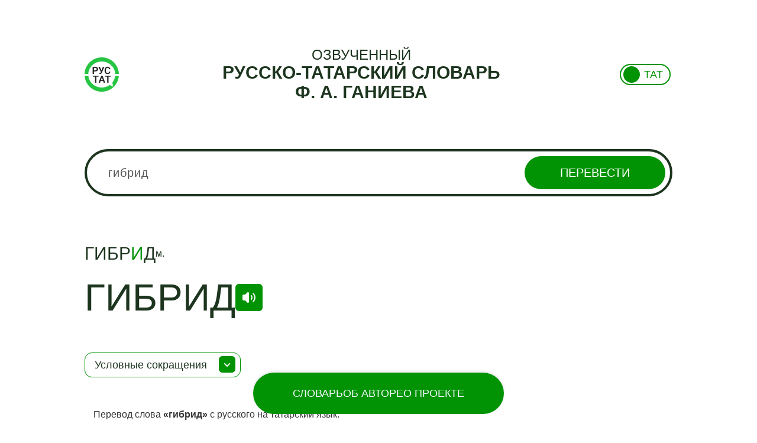

--- FILE ---
content_type: text/html; charset=UTF-8
request_url: https://ganiev.org/ru/words/gibrid
body_size: 6859
content:
<!DOCTYPE html>
<html lang="ru-RU">
<head>
    <meta charset="UTF-8">
    <meta name="viewport" content="width=device-width, initial-scale=1">
    <meta name="yandex-verification" content="ecc5c30412a31f6b" />
    <meta name="csrf-param" content="_csrf">
    <meta name="csrf-token" content="nMBa2Xeq_MNLrhGDahyTzy5wSdG7pxyfC1QZuQ12QVv5pCmDEs-vsTuXR_sMaeesSzsmh8mQVexpN3SORD4rEg==">
    <title>Перевод гибрид | Русско-татарский словарь Ганиева Ф.А.</title>
    <meta description="Перевод слова гибрид с русского на татарский язык">
<meta keywords="гибрид,по татарски, с русского, перевод, русский, татарский, онлайн, озвученный, слова, словарь">
<link href="https://ganiev.org/words/gibrid" rel="canonical">
<link href="https://ganiev.org/tt/words/gibrid" rel="alternate" hreflang="tt">
<link href="https://ganiev.org/ru/words/gibrid" rel="alternate" hreflang="ru">
<link href="/assets/5d7b4c0a/css/bootstrap.css?v=1555061822" rel="stylesheet">
<link href="/assets/848b0886/css/typeahead.min.css?v=1555061822" rel="stylesheet">
<link href="/assets/848b0886/css/typeahead-kv.min.css?v=1555061822" rel="stylesheet">
<link href="/assets/f9ab69e4/css/kv-widgets.min.css?v=1555061873" rel="stylesheet">
<link href="/js/wow/animate.css?v=1543411022" rel="stylesheet">
<link href="/css/site.css?v=1740569531" rel="stylesheet">
<script>window.typeahead_7864e59a = {"highlight":true};
</script></head>
<body>
<div class="fixed-menu">
    <ul>
        <li><a href="/" class="">Словарь</a></li>
        <li><a href="/author" class="">Об Авторе</a></li>
        <li><a href="/about" class="">О проекте</a></li>
    </ul>
</div>

<div class="wrap">
    <div class='header container-fluid'>
        <div class='header_firstRow'>
            <a href="/">
                <img src="/img/logoTat.png" alt="">
            </a>
            <div id='search_header'>
            <h3>
                ОЗВУЧЕННЫЙ            </h3>
            <h1>
                Русско-Татарский словарь            </h1>
            <h1>
                Ф. А. Ганиева            </h1>
        </div>
            <div class="head-lang">
                
<div class="container-fluid">
    <div class="row">
        <div class="lang-block">
            <div class="col-xs-12">
                <button 
                    class="lang-toggle lang-tat" 
                    data-current-lang="2" 
                    data-lang-url="/tt/words/gibrid"
                    onclick="toggleLanguage(this)"
                >
                    <span class="lang-text">ТАТ</span>
                    <span class="toggle-circle"></span>
                </button>
            </div>
        </div>
    </div>
</div>

<script>
    function toggleLanguage(button) {
        const currentLang = button.getAttribute('data-current-lang');
        let langUrl, langText;

        if (currentLang == '1') {
            langUrl = '/ru/words/gibrid';
            langText = 'ТАТ';
            button.setAttribute('data-current-lang', '2');
            button.classList.remove('lang-rus');
            button.classList.add('lang-tat');
        } else {
            langUrl = '/tt/words/gibrid';
            langText = 'РУС';
            button.setAttribute('data-current-lang', '1');
            button.classList.remove('lang-tat');
            button.classList.add('lang-rus');
        }

        // Обновляем текст языка на кнопке
        button.querySelector('.lang-text').textContent = langText;
        window.location.href = langUrl;
    }
</script>

<style>
    .lang-toggle {
        display: flex;
        align-items: center;
        width: 86px;
        height: 36px;
        background-color: white;
        border: 2px solid #019303;
        border-radius: 50px;
        cursor: pointer;
        position: relative;
        /* padding: 0 4px; */
        transition: 0.3s;
    }
    .lang-text {
        font-size: 18px;
        line-height: 22px;
        color: #019303;
        position: absolute;
        transition: 0.3s;
    }
    .toggle-circle {
        width: 28px;
        height: 28px;
        background-color: #019303;
        border-radius: 50%;
        position: absolute;
        transition: 0.3s;
    }

    /* Позиционирование текста и круга для русского языка */
    .lang-toggle.lang-rus .lang-text {
        left: 11px;
    }
    .lang-toggle.lang-rus .toggle-circle {
        right: 4px;
    }

    /* Позиционирование текста и круга для татарского языка */
    .lang-toggle.lang-tat .lang-text {
        right: 11px;
    }
    .lang-toggle.lang-tat .toggle-circle {
        left: 4px;
    }
</style>
            </div>
        </div>
    </div>
    <div class='search_header'>
            <h3>
                ОЗВУЧЕННЫЙ
            </h3>
            <h1>
            Русско-Татарский словарь
            </h1>
            <h1>
            Ганиева Ф.А
            </h1>
        </div>
    <div class="container-fluid">
        <div class="row">
            <div class="col-xs-12">
                <div class="content-body">
                                        
<script>
    document.addEventListener('DOMContentLoaded', () => {
    const playButtons = document.querySelectorAll('.play-audio');

    playButtons.forEach(button => {
        button.addEventListener('click', () => {
            const audioSrc = button.getAttribute('data-src');
            if (audioSrc) {
                const audio = new Audio(audioSrc);
                audio.play();
            } else {
                console.error('Аудиофайл не найден');
            }
        });
    });
});
</script>    

<div id="canvas">

    <div id="search_block">
        <div class="search_pol">
            <form class="search_form" action="/ru/search" method="post">
<input type="hidden" name="_csrf" value="nMBa2Xeq_MNLrhGDahyTzy5wSdG7pxyfC1QZuQ12QVv5pCmDEs-vsTuXR_sMaeesSzsmh8mQVexpN3SORD4rEg==">
            <div><input type="text" id="tags" class="form-control" name="search" value="гибрид" placeholder="Введите слово" data-krajee-typeahead="typeahead_7864e59a"></div>
            <button type="submit" class="search_but" name="hash-button">Перевести</button>            </form>        </div>
    </div>

    <div id="search_result">
                        <div class="search_word">
                                        <div class="words">
                        <div class="word">
                                                        <div class='searchingFlex'>
                                <div class="searchingWord">
                                <h1> гибр<span class="accent">и</span>д </h1>
                                </div>
                                <div class="member"><span class="abbr" data-toggle="popover" data-content="мужской (род)">м.</span> </div>
                            </div>

                            
                            
                            
                                                            <!-- <div class="hidden audio-src" data-src=""></div> -->
                                <div class="word_description">
                                    
                                                                        <div class='word_flex'>
                                        гибрид                                                                                    <button 
                                                class="play-audio" 
                                                data-src="/files/audio/3166329809c6a8d3aa2a80318c10f3bd.mp3"
                                            >
                                            <img src="/img/listen.svg" alt="">
                                            </button>
                                                                            </div>
                                </div>

                                <!-- примеры-->

                                
                            
                                                    </div>
                    </div>
                </div>
            

            </div>

            <div class="txt_block">
            <input type="checkbox" id="raz"/><label for="raz">Условные сокращения</label>
            <div id="skryt">
                    <div class="txt_block-content">
                        <div class="txt_block-row"><span class="field-content"><b>ав. </b> – авиация</span></div>
                        <div class="txt_block-row"><span class="field-content"><b>анат. </b> – анатомия</span></div>
                        <div class="txt_block-row"><span class="field-content"><b>арго </b> – жаргонное слово</span></div>
                        <div class="txt_block-row"><span class="field-content"><b>археол. </b> – археология</span></div>
                        <div class="txt_block-row"><span class="field-content"><b>архит. </b> – архитектура</span></div>
                        <div class="txt_block-row"><span class="field-content"><b>астр. </b> – астрономия</span></div>
                        <div class="txt_block-row"><span class="field-content"><b>безл. </b> – безличная форма</span></div>
                        <div class="txt_block-row"><span class="field-content"><b>биол. </b> – биология</span></div>
                        <div class="txt_block-row"><span class="field-content"><b>биохим. </b> – биологическая химия</span></div>
                        <div class="txt_block-row"><span class="field-content"><b>бот. </b> – ботаника</span></div>
                        <div class="txt_block-row"><span class="field-content"><b>бран. </b> – бранное слово, выражение</span></div>
                        <div class="txt_block-row"><span class="field-content"><b>буд. </b> – будущее время</span></div>
                        <div class="txt_block-row"><span class="field-content"><b>бухг. </b> – бухгалтерия</span></div>
                        <div class="txt_block-row"><span class="field-content"><b>в. </b> – век</span></div>
                        <div class="txt_block-row"><span class="field-content"><b>вводн. ел. </b> – вводное слово</span></div>
                        <div class="txt_block-row"><span class="field-content"><b>вет. </b> – ветеренария</span></div>
                        <div class="txt_block-row"><span class="field-content"><b>в знач. </b> – в значении</span></div>
                        <div class="txt_block-row"><span class="field-content"><b>вин. </b> – винительный (падеж)</span></div>
                        <div class="txt_block-row"><span class="field-content"><b>воен. </b> – военное дело</span></div>
                        <div class="txt_block-row"><span class="field-content"><b>воен.-мор. </b> – военно-морской термин</span></div>
                        <div class="txt_block-row"><span class="field-content"><b>возвр. </b> – возвратное местоимение</span></div>
                        <div class="txt_block-row"><span class="field-content"><b>вр. </b> – время</span></div>
                        <div class="txt_block-row"><span class="field-content"><b>в разл. знач. </b> – в различных значениях</span></div>
                        <div class="txt_block-row"><span class="field-content"><b>вспом. </b> – вспомогательный глагол</span></div>
                        <div class="txt_block-row"><span class="field-content"><b>выдел. </b> – выделительный союз, выделительная частица</span></div>
                        <div class="txt_block-row"><span class="field-content"><b>геогр. </b> – география</span></div>
                        <div class="txt_block-row"><span class="field-content"><b>геод. </b> – геодезия</span></div>
                        <div class="txt_block-row"><span class="field-content"><b>геол. </b> – геология</span></div>
                        <div class="txt_block-row"><span class="field-content"><b>геофиз. </b> – геофизика</span></div>
                        <div class="txt_block-row"><span class="field-content"><b>гидрол. </b> – гидрология</span></div>
                        <div class="txt_block-row"><span class="field-content"><b>гидротех. </b> – гидротехника</span></div>
                        <div class="txt_block-row"><span class="field-content"><b>гл. </b> – глагол; глагольный</span></div>
                        <div class="txt_block-row"><span class="field-content"><b>горн. </b> – горное дело</span></div>
                        <div class="txt_block-row"><span class="field-content"><b>грам. </b> – грамматика</span></div>
                        <div class="txt_block-row"><span class="field-content"><b>груб. </b> – грубое слово, выражение</span></div>
                        <div class="txt_block-row"><span class="field-content"><b>дат. </b> – дательный (падеж)</span></div>
                        <div class="txt_block-row"><span class="field-content"><b>деепр. </b> – деепричастие</span></div>
                        <div class="txt_block-row"><span class="field-content"><b>диал. </b> – диалектизм</span></div>
                        <div class="txt_block-row"><span class="field-content"><b>дип. </b> – дипломатия</span></div>
                        <div class="txt_block-row"><span class="field-content"><b>доп. </b> – дополнение</span></div>
                        <div class="txt_block-row"><span class="field-content"><b>др. </b> –другое, другие</span></div>
                        <div class="txt_block-row"><span class="field-content"><b>ед. </b> – единственное число</span></div>
                        <div class="txt_block-row"><span class="field-content"><b>ж. </b> – женский (род)</span></div>
                        <div class="txt_block-row"><span class="field-content"><b>ж.д. </b> – железнодорожный транспорт</span></div>
                        <div class="txt_block-row"><span class="field-content"><b>жив. </b> – живопись</span></div>
                        <div class="txt_block-row"><span class="field-content"><b>звукоподр. </b> – звукоподражательное слово</span></div>
                        <div class="txt_block-row"><span class="field-content"><b>знач. </b> – значение</span></div>
                        <div class="txt_block-row"><span class="field-content"><b>зоол. </b> – зоология</span></div>
                        <div class="txt_block-row"><span class="field-content"><b>и др. </b> – и другие</span></div>
                        <div class="txt_block-row"><span class="field-content"><b>изъясн. </b> – изъяснительный союз</span></div>
                        <div class="txt_block-row"><span class="field-content"><b>им </b> – именительный (падеж)</span></div>
                        <div class="txt_block-row"><span class="field-content"><b>ирон. </b> – в ироническом смысле, иронический</span></div>
                        <div class="txt_block-row"><span class="field-content"><b>иск. </b> – искусство</span></div>
                        <div class="txt_block-row"><span class="field-content"><b>ист. </b> – история</span></div>
                        <div class="txt_block-row"><span class="field-content"><b>и т. д. </b> – итак делее</span></div>
                        <div class="txt_block-row"><span class="field-content"><b>и т. п. </b> – и тому подобное</span></div>
                        <div class="txt_block-row"><span class="field-content"><b>карт. </b> – термин карточной игры</span></div>
                        <div class="txt_block-row"><span class="field-content"><b>кг. </b> – килограмм</span></div>
                        <div class="txt_block-row"><span class="field-content"><b>кино. </b> – кинемотография</span></div>
                        <div class="txt_block-row"><span class="field-content"><b>км. </b> – километр</span></div>
                        <div class="txt_block-row"><span class="field-content"><b>книжн. </b> – книжный</span></div>
                        <div class="txt_block-row"><span class="field-content"><b>к-рый (-ая, -ое) </b> – который (-ая, -ое)</span></div>
                        <div class="txt_block-row"><span class="field-content"><b>кратк. ф. </b> – краткая форма прилагательного</span></div>
                        <div class="txt_block-row"><span class="field-content"><b>кто-л. </b> – кто-либо</span></div>
                        <div class="txt_block-row"><span class="field-content"><b>кул. </b> – кулинария</span></div>
                        <div class="txt_block-row"><span class="field-content"><b>л. </b> – лицо (глагола)</span></div>
                        <div class="txt_block-row"><span class="field-content"><b>ласк. </b> – ласкательная форма</span></div>
                        <div class="txt_block-row"><span class="field-content"><b>лингв. </b> – лингвистика</span></div>
                        <div class="txt_block-row"><span class="field-content"><b>лит. </b> – литература, литературоведение</span></div>
                        <div class="txt_block-row"><span class="field-content"><b>личн. </b> – личная форма глагола, личное местоимения</span></div>
                        <div class="txt_block-row"><span class="field-content"><b>лог. </b> – логика</span></div>
                        <div class="txt_block-row"><span class="field-content"><b>м. </b> – мужской (род)</span></div>
                        <div class="txt_block-row"><span class="field-content"><b>мат. </b> – математика</span></div>
                        <div class="txt_block-row"><span class="field-content"><b>мед. </b> – медицина</span></div>
                        <div class="txt_block-row"><span class="field-content"><b>межд. </b> – междометие</span></div>
                        <div class="txt_block-row"><span class="field-content"><b>мест. </b> – местоимение</span></div>
                        <div class="txt_block-row"><span class="field-content"><b>метео. </b> – метерология</span></div>
                        <div class="txt_block-row"><span class="field-content"><b>мин. </b> – минерология</span></div>
                        <div class="txt_block-row"><span class="field-content"><b>миф. </b> – мифология</span></div>
                        <div class="txt_block-row"><span class="field-content"><b>мм. </b> – миллиметр</span></div>
                        <div class="txt_block-row"><span class="field-content"><b>мн. </b> – множественное число</span></div>
                        <div class="txt_block-row"><span class="field-content"><b>мор. </b> – морской термин</span></div>
                        <div class="txt_block-row"><span class="field-content"><b>муз. </b> – музыка</span></div>
                        <div class="txt_block-row"><span class="field-content"><b>мус. </b> – мусульманский, относящийся к мусульманству</span></div>
                        <div class="txt_block-row"><span class="field-content"><b>накл. </b> – наклонение</span></div>
                        <div class="txt_block-row"><span class="field-content"><b>напр. </b> – например</span></div>
                        <div class="txt_block-row"><span class="field-content"><b>нареч. </b> – наречие</span></div>
                        <div class="txt_block-row"><span class="field-content"><b>наст. </b> – настоящее время</span></div>
                        <div class="txt_block-row"><span class="field-content"><b>неизм. </b> – неизменяемый</span></div>
                        <div class="txt_block-row"><span class="field-content"><b>нек-рый(-ая, -ое) </b> – некоторый (-ая, -ое)</span></div>
                        <div class="txt_block-row"><span class="field-content"><b>неодобр. </b> – неодобрительное</span></div>
                        <div class="txt_block-row"><span class="field-content"><b>неопр. </b> – неопределенная форма глагола, неопределенное местоимение</span></div>
                        <div class="txt_block-row"><span class="field-content"><b>нескл. </b> – несклоняемое слово</span></div>
                        <div class="txt_block-row"><span class="field-content"><b>несов. </b> – несовершенный вид глагола</span></div>
                        <div class="txt_block-row"><span class="field-content"><b>обл. </b> – областное слово, выражение</span></div>
                        <div class="txt_block-row"><span class="field-content"><b>обознач. </b> – обозначает, обозначение</span></div>
                        <div class="txt_block-row"><span class="field-content"><b>огранич. </b> – ограничительный союз, ограничительная частица</span></div>
                        <div class="txt_block-row"><span class="field-content"><b>однакр. </b> – однократный вид глагола; однократное действие</span></div>
                        <div class="txt_block-row"><span class="field-content"><b>определит. </b> – определительное местоимение</span></div>
                        <div class="txt_block-row"><span class="field-content"><b>отп. </b> – оптика</span></div>
                        <div class="txt_block-row"><span class="field-content"><b>относ. </b> – относительное слово, местоимение</span></div>
                        <div class="txt_block-row"><span class="field-content"><b>отриц. </b> – отрицание, отрицательный</span></div>
                        <div class="txt_block-row"><span class="field-content"><b>офиц. </b> – официальный термин, официальное выражение</span></div>
                        <div class="txt_block-row"><span class="field-content"><b>охот. </b> – охота</span></div>
                        <div class="txt_block-row"><span class="field-content"><b>п. </b> – падеж</span></div>
                        <div class="txt_block-row"><span class="field-content"><b>палеонт. </b> – палеонтология</span></div>
                        <div class="txt_block-row"><span class="field-content"><b>перен. </b> – переносно, в переносном значении</span></div>
                        <div class="txt_block-row"><span class="field-content"><b>перечисл. </b> – перечислительный</span></div>
                        <div class="txt_block-row"><span class="field-content"><b>повел. </b> – повелительное (наклонение)</span></div>
                        <div class="txt_block-row"><span class="field-content"><b>погов. </b> – поговорка</span></div>
                        <div class="txt_block-row"><span class="field-content"><b>полигр. </b> – полиграфия</span></div>
                        <div class="txt_block-row"><span class="field-content"><b>полит. </b> – политический термин</span></div>
                        <div class="txt_block-row"><span class="field-content"><b>понуд. </b> – понудительное (наклонение)</span></div>
                        <div class="txt_block-row"><span class="field-content"><b>подр.</b>.– подражательное слово</span></div>
                        <div class="txt_block-row"><span class="field-content"><b>посл. </b> – пословица</span></div>
                        <div class="txt_block-row"><span class="field-content"><b>поэт. </b> – поэтическое слово, выражение</span></div>
                        <div class="txt_block-row"><span class="field-content"><b>поясн. </b> – пояснительный союз</span></div>
                        <div class="txt_block-row"><span class="field-content"><b>пр. </b> – прочий, прочее</span></div>
                        <div class="txt_block-row"><span class="field-content"><b>превосх. </b> – превосходная степень</span></div>
                        <div class="txt_block-row"><span class="field-content"><b>предл. </b> – предложный падеж</span></div>
                        <div class="txt_block-row"><span class="field-content"><b>презр. </b> – презрительное</span></div>
                        <div class="txt_block-row"><span class="field-content"><b>пренебр. </b> – пренебрежительное</span></div>
                        <div class="txt_block-row"><span class="field-content"><b>прил. </b> – имя прилагательное</span></div>
                        <div class="txt_block-row"><span class="field-content"><b>присоед. </b> – присоединительный союз</span></div>
                        <div class="txt_block-row"><span class="field-content"><b>притяж. </b> – притяжательное местоимение</span></div>
                        <div class="txt_block-row"><span class="field-content"><b>прич. </b> – причастие</span></div>
                        <div class="txt_block-row"><span class="field-content"><b>прост. </b> – просторечие</span></div>
                        <div class="txt_block-row"><span class="field-content"><b>против. </b> – противительный союз</span></div>
                        <div class="txt_block-row"><span class="field-content"><b>прош. </b> – прошедшие время</span></div>
                        <div class="txt_block-row"><span class="field-content"><b>прям. </b> – в прямом значении</span></div>
                        <div class="txt_block-row"><span class="field-content"><b>психол. </b> – психология</span></div>
                        <div class="txt_block-row"><span class="field-content"><b>пчел. </b> – пчеловодство</span></div>
                        <div class="txt_block-row"><span class="field-content"><b>радио. </b> – радиоэлектроника, радиотехника</span></div>
                        <div class="txt_block-row"><span class="field-content"><b>разг. </b> – разговорное слово, выражение</span></div>
                        <div class="txt_block-row"><span class="field-content"><b>разд. </b> – разделительный союз</span></div>
                        <div class="txt_block-row"><span class="field-content"><b>рел. </b> – религия</span></div>
                        <div class="txt_block-row"><span class="field-content"><b>род. </b> – родительный (падеж)</span></div>
                        <div class="txt_block-row"><span class="field-content"><b>рыб. </b> – рыбаловство, рыбоводство</span></div>
                        <div class="txt_block-row"><span class="field-content"><b>с. </b> – средний (род)</span></div>
                        <div class="txt_block-row"><span class="field-content"><b>сад. </b> – садоводство</span></div>
                        <div class="txt_block-row"><span class="field-content"><b>сапожн. </b> – сапожное дело</span></div>
                        <div class="txt_block-row"><span class="field-content"><b>сказ. </b> – сказуемое</span></div>
                        <div class="txt_block-row"><span class="field-content"><b>сл. </b> – слово</span></div>
                        <div class="txt_block-row"><span class="field-content"><b>см. </b> – смотри</span></div>
                        <div class="txt_block-row"><span class="field-content"><b>собир. </b> – собирательное (существительное), собирательно</span></div>
                        <div class="txt_block-row"><span class="field-content"><b>сов</b>в–совершенный вид глагола</span></div>
                        <div class="txt_block-row"><span class="field-content"><b>соед. </b> – соединительный союз</span></div>
                        <div class="txt_block-row"><span class="field-content"><b>сопост. </b> – сопоставительный союз</span></div>
                        <div class="txt_block-row"><span class="field-content"><b>сочин. </b> – сочинительный союз</span></div>
                        <div class="txt_block-row"><span class="field-content"><b>спорт. </b> – физкультура и спорт</span></div>
                        <div class="txt_block-row"><span class="field-content"><b>спец. </b> – специальный термин</span></div>
                        <div class="txt_block-row"><span class="field-content"><b>сравн. </b> – сравнительная степень, сравнительный союз</span></div>
                        <div class="txt_block-row"><span class="field-content"><b>ст. </b> – степень</span></div>
                        <div class="txt_block-row"><span class="field-content"><b>стр. </b> – строительное дело</span></div>
                        <div class="txt_block-row"><span class="field-content"><b>сущ. </b> – имя существительное</span></div>
                        <div class="txt_block-row"><span class="field-content"><b>с.-х. </b> – сельское хозяйство, сельскохозяйственный</span></div>
                        <div class="txt_block-row"><span class="field-content"><b>тв. </b> – творительный (падеж)</span></div>
                        <div class="txt_block-row"><span class="field-content"><b>театр. </b> – театральный термин</span></div>
                        <div class="txt_block-row"><span class="field-content"><b>текст. </b> – текстильное дело</span></div>
                        <div class="txt_block-row"><span class="field-content"><b>тех. </b> – техника</span></div>
                        <div class="txt_block-row"><span class="field-content"><b>торг. </b> – торговля</span></div>
                        <div class="txt_block-row"><span class="field-content"><b>указ. </b> – указательное местоимение; указание, указывает</span></div>
                        <div class="txt_block-row"><span class="field-content"><b>уменьш. </b> – уменьшительная форма</span></div>
                        <div class="txt_block-row"><span class="field-content"><b>уменьш.-ласк. </b> – уменьшительно-ласкательная форма</span></div>
                        <div class="txt_block-row"><span class="field-content"><b>употр. </b> – употребляется</span></div>
                        <div class="txt_block-row"><span class="field-content"><b>усил. </b> – усилительная форма, усилительная частица</span></div>
                        <div class="txt_block-row"><span class="field-content"><b>усл. </b> – условная форма, условный союз</span></div>
                        <div class="txt_block-row"><span class="field-content"><b>уст. </b> – устаревшее слово, выражение</span></div>
                        <div class="txt_block-row"><span class="field-content"><b>уступ. </b> – уступительная форма, уступительный союз</span></div>
                        <div class="txt_block-row"><span class="field-content"><b>утв. </b> – утвердительная частица</span></div>
                        <div class="txt_block-row"><span class="field-content"><b>фарм. </b> – фармакология</span></div>
                        <div class="txt_block-row"><span class="field-content"><b>физ. </b> – физика</span></div>
                        <div class="txt_block-row"><span class="field-content"><b>физиол. </b> – физиология</span></div>
                        <div class="txt_block-row"><span class="field-content"><b>филос. </b> – философия</span></div>
                        <div class="txt_block-row"><span class="field-content"><b>фин. </b> – финансовый термин</span></div>
                        <div class="txt_block-row"><span class="field-content"><b>фолък. </b> – фольклор</span></div>
                        <div class="txt_block-row"><span class="field-content"><b>фото </b> – фотография</span></div>
                        <div class="txt_block-row"><span class="field-content"><b>хим. </b> – химия</span></div>
                        <div class="txt_block-row"><span class="field-content"><b>церк. </b> – церковное слово, выражение</span></div>
                        <div class="txt_block-row"><span class="field-content"><b>ч. </b> – число</span></div>
                        <div class="txt_block-row"><span class="field-content"><b>част. </b> – частица</span></div>
                        <div class="txt_block-row"><span class="field-content"><b>числ. </b> – имя числительное</span></div>
                        <div class="txt_block-row"><span class="field-content"><b>шутл. </b> – шутливое слово, выражение</span></div>
                        <div class="txt_block-row"><span class="field-content"><b>эк. </b> – экономика</span></div>
                        <div class="txt_block-row"><span class="field-content"><b>эл. </b> – электротехника, электричество</span></div>
                        <div class="txt_block-row"><span class="field-content"><b>этн. </b> – этнография</span></div>
                        <div class="txt_block-row"><span class="field-content"><b>юр. </b> – юридический термин</span></div>
                        <div class="txt_block-row"><span class="field-content"><p><b>Татарские</b></p></span></div>
                        <div class="txt_block-row"><span class="field-content"><b>мәс. </b> – мәсәлән</span></div>
                        <div class="txt_block-row"><span class="field-content"><b>һ.б. </b> – һәм башкалар</span></div>
                        <div class="txt_block-row"><span class="field-content"><b>һ.б.ш. </b> – һәм  башка шундыйлар</span></div>
                        <div class="txt_block-row"><span class="field-content"><b>иск. </b> – искергән сүз</span></div>
                        <div class="txt_block-row"><span class="field-content"><b>сөйл. </b> – сөйләү сүзе</span></div>
                    </div>
                </blockquote>
            </div>
        </div>
    
    <div class="block-text">
                <p>Перевод слова <b>«гибрид»</b> с русского на татарский язык.</p>
        <p>Перевод слов с русского на татарский язык.</p>
    </div>

    <div class="member_popover hide">

    </div>

</div>

                </div>
            </div>
        </div>
    </div>
    <div class="white-bg">
        <div></div>
    </div>
</div>

<div class="footer">
    <div class="footer_content container-fluid">
    Поддержка и разработка сайта – «<a href='https://www.tatarmultfilm.ru/'>Татармультфильм</a>» [2024].<br> Все права защищены. 
    </div>
    <!-- Yandex.Metrika counter -->
    <script type="text/javascript">
        (function (d, w, c) {
            (w[c] = w[c] || []).push(function() {
                try {
                    w.yaCounter43139219 = new Ya.Metrika({
                        id:43139219,
                        clickmap:true,
                        trackLinks:true,
                        accurateTrackBounce:true,
                        webvisor:true
                    });
                } catch(e) { }
            });

            var n = d.getElementsByTagName("script")[0],
                s = d.createElement("script"),
                f = function () { n.parentNode.insertBefore(s, n); };
            s.type = "text/javascript";
            s.async = true;
            s.src = "https://mc.yandex.ru/metrika/watch.js";

            if (w.opera == "[object Opera]") {
                d.addEventListener("DOMContentLoaded", f, false);
            } else { f(); }
        })(document, window, "yandex_metrika_callbacks");
    </script>
    <noscript><div><img src="https://mc.yandex.ru/watch/43139219" style="position:absolute; left:-9999px;" alt="" /></div></noscript>
    <!-- /Yandex.Metrika counter -->
</div>


<script src="/assets/9752d93a/jquery.js?v=1555061822"></script>
<script src="/assets/563cc627/yii.js?v=1555061822"></script>
<script src="/assets/848b0886/js/typeahead.bundle.min.js?v=1555061822"></script>
<script src="/assets/848b0886/js/typeahead-kv.min.js?v=1555061822"></script>
<script src="/assets/848b0886/js/handlebars.min.js?v=1555061822"></script>
<script src="/assets/f9ab69e4/js/kv-widgets.min.js?v=1555061873"></script>
<script src="/js/dictionary/mob_alert.js"></script>
<script src="/assets/5d7b4c0a/js/bootstrap.js?v=1555061822"></script>
<script src="/js/wow/wow.min.js?v=1543411022"></script>
<script src="/js/jquery.mobile.custom.min.js?v=1555070563"></script>
<script src="/js/dictionary/site.js?v=1731675760"></script>
<script>jQuery(function ($) {
jQuery&&jQuery.pjax&&(jQuery.pjax.defaults.maxCacheLength=0);
var tags_data_1 = new Bloodhound({"datumTokenizer":Bloodhound.tokenizers.whitespace,"queryTokenizer":Bloodhound.tokenizers.whitespace,"remote":{"url":"/ru/dictionary/default/autocomplete?q=%QUERY","wildcard":"%QUERY"}});
kvInitTA('tags', typeahead_7864e59a, [{"limit":6,"name":"tags_data_1","source":tags_data_1.ttAdapter()}]);
jQuery("#tags").on('typeahead:select', function(ev, resp) { $(".search_form").submit(); });
    $('[data-toggle="popover"]').popover({
        html: true,
        trigger: 'hover',
        placement: 'top',
        content: function() {
          return $('.member_popover').html($(this).attr('data-content'));
        }
    });
});</script>
</body>
</html>


--- FILE ---
content_type: text/css
request_url: https://ganiev.org/css/site.css?v=1740569531
body_size: 10052
content:
html,
body {
    height: 100%;
}
body {
    color: black;
    font-family: Tahoma, Helvetica, sans-serif;
    font-size: 14px;
    line-height: 1.5;
    text-align: left;
    margin: 0 auto;
    padding:0;
}
.container-fluid {
    width: 80%;
}

@media screen and (max-width: 1024px) {
    .container-fluid {
        width: 90%;
    }
}

@media screen and (max-width: 768px) {
    .container-fluid {
        width: 95%;
    }
}

a {
    color: #019303;
}

.word_flex {
    color: #1D351E;
    display: flex;
    align-items: center;
    column-gap: 32px;
}

.play-audio {
    background-color: #019303;
    width: 46px;
    height: 46px;
    border-radius: 6px;
    border: none;
    display: flex;
    justify-content: center;
    align-items: center;
}

.fixed-menu {
    position: fixed;
    bottom: 20px;
    left: 50%;
    transform: translateX(-50%);
    background-color: #019303;
    padding: 24px 67px;
    border-radius: 80px;
    box-shadow: 0 -2px 5px rgba(0, 0, 0, 0.1);
    z-index: 100; /* Поверх остальных элементов */
    display: flex;
    justify-content: center;
}

.fixed-menu ul {
    display: flex;
    gap: 40px;
    list-style: none;
    margin: 0;
    padding: 0;
}

.fixed-menu_active {
    border: 2px solid #F3F9FF;
    border-radius: 30px;
    padding: 5px 10px;
}

.fixed-menu li {
    font-size: 18px;
    line-height: 22px;
}

.fixed-menu a {
    text-decoration: none;
    color: #F3F9FF !important;
    text-transform: uppercase;
}

@media screen and (max-width: 1024px) {

    .fixed-menu {
        width: 60%;
        padding: 24px 40px;
    }

    .fixed-menu ul {
        gap: 20px;
    }
}

@media screen and (max-width: 768px) {
    .fixed-menu {
        width: 80%;
        padding: 24px 40px;
    }

    .fixed-menu ul {
        gap: 20px;
    }
}

@media screen and (max-width: 550px) {
    .fixed-menu {
        width: 95%;
        padding: 20px 30px;
    }

    .fixed-menu ul {
        gap: 15px;
    }
}

@media screen and (max-width: 420px) {
    .fixed-menu {
        width: 95%;
        padding: 20px 20px;
    }

    .fixed-menu ul {
        gap: 10px;
    }

    .fixed-menu li {
        font-size: 16px;
        line-height: 20px;
    }
}

.wrap {
    min-height: 100%;
    padding-bottom: 95px;
    position: relative;
    overflow: hidden;
}
.white-bg {
    content: "";
    position: absolute;
    z-index: -1;
    height: 100%;
    width: 100%;
    margin: 0 auto;
    top: 0;
    left: 0;
    bottom: 0;
    right: 0;
    max-width: 1000px;
    padding: 0 15px;
}
.white-bg div {
    background: #ffffff;
    height: 100%;
}

h1 {
    margin: 0;
    padding: 30px 0;
    text-align: center;
    font-size: 30px;
}
.basic-page {
    padding: 0 4%;
}

.site-about {
    display: flex;
    flex-direction: column;
    row-gap: 46px;
    margin: 0 auto;
    width: 70%;
}

.grid {
    width: 100%;
    margin: 0 auto;
}
.grid-item {
  width: 30%;
  margin-bottom: 16px;
}
.grid-item img {
    width: 100%;
    height: auto;
    display: block;
}


.photo-container {
    display: flex;
    justify-content: center; /* Центровка по горизонтали */
    align-items: center; 
    border-radius: 20px;
    overflow: hidden;
    grid-row-end: span 1;
    height: 100%;
}

.photo-container img {
    border-radius: 20px;
    width: auto; /* Сохраняет соотношение сторон */
    max-width: 100%; /* Не выходит за рамки контейнера */
    max-height: 100%; /* Не выходит за высоту контейнера */
    display: block;
}

.photo-container {
    grid-row-end: span calc(var(--photo-height) / 10); /* РСЃРїРѕР»СЊР·СѓРµРј CSS-РїРµСЂРµРјРµРЅРЅСѓСЋ */
}

.video-container {
    border-radius: 20px;
    overflow: hidden;
    max-height: 280px;
}

.video-container video {
    object-fit: cover;
    width: 100%;
    height: 100%;
}

<<<<<<< HEAD
=======
.photo-container {
    border-radius: 20px;
    overflow: hidden;
    max-height: 340px;
    height: 100%;
}

.photo-container img {
    object-fit: cover;
    width: 100%;
    height: 100%;
}

>>>>>>> 15eaed080c87e345bb333915aa5c913f5fc8c3f2
@media screen and (max-width: 1440px) {
    .photo-container {
        max-height: 240px;
    }
}

@media screen and (max-width: 1024px) {
    .photo-container {
        max-height: 220px;
    }
}

@media screen and (max-width: 768px) {
    .grid {
        grid-template-columns: 1fr 1fr;
    }
    .site-about {
        width: 90%;
    }
}

@media screen and (max-width: 550px) {
    .grid {
        grid-template-columns: 1fr;
    }
    .site-about {
        width: 100%;
    }

    .basic-page {
        padding: 0;
    }
}

.main-content {
   padding-top: 40px;
}

.main-content .author-content {
    float: left;
    margin-right: 25px;
    margin-bottom: 20px;
    max-width: 310px;
}
.main-content .main-text {
    font-size: 18px;
    font-weight: 400;
    line-height: 24px;
    text-align: left;
    text-underline-position: from-font;
    text-decoration-skip-ink: none;
    color: #20304E;
}

.main-content .main-text ol {
    padding: 32px 32px 32px 62px;
    border-radius: 20px;
    background-color: #E8FFE8;
    margin-top: 46px;
}

.main-content .main-text h2 {
    font-size: 18px;
    font-weight: 400;
    line-height: 24px;
    text-align: left;
    text-underline-position: from-font;
    text-decoration-skip-ink: none;
    margin: 0;
    padding: 0;
}

@media all and (max-width: 554px) {
    .main-content .author-content {
        float: none;
        margin: 0 auto 20px;
    }
    .author-content img {
        margin: 0 auto;
        display: block;
    }
}


/*  Header
----------------------*/

.header {
    display: flex;
    flex-direction: column;
}

.search_header {
    display: none;
    padding-bottom: 80px;
}

.search_header h1, .search_header h3 {
    padding: 0;
    margin: 0;
}

.search_header h1 {
    font-weight: 700;
}

.header_firstRow {
    align-items: center;
    padding: 80px 0;
    display: flex;
    justify-content: space-between;
}

@media screen and (max-width: 1024px) {
    .header_firstRow {
        padding: 20px 0 80px 0;
    }

    #search_header {
        display: none !important;
    }

    .search_header {
        text-align: center;
        text-transform: uppercase;
        display: flex;
        flex-direction: column;
        justify-content: flex-start;
        row-gap: 12px;
    }
}

/*  Menu
----------------------*/
.main-menu {
    background: #ffffff;
    position: relative;
    -webkit-box-shadow: 0px 4px 19px 0px #6f6f6f;
    -moz-box-shadow: 0px 4px 19px 0px #6f6f6f;
    box-shadow: 0px 4px 19px 0px #6f6f6f;
    filter: progid:DXImageTransform.Microsoft.dropshadow(offX=0, offY=0, color=#6f6f6f);
}
.main-menu::before {
    content: "";
    background: #c0c0c0;
    width: 100%;
    height: 3px;
    position: absolute;
    bottom: 0;
    left: 0;
}
.main-menu ul li {
    margin: 0;
}
.main-menu ul li a {
    -webkit-border-radius: 0;
    -moz-border-radius: 0;
    border-radius: 0;
    color: #5f5f5f;
    border-bottom: 3px solid #c0c0c0;
    text-transform: uppercase;
    font-weight: 600;
    padding: 10px 26px;
}
.main-menu ul li.active a {
    background: #4bd300 !important;
    color: #ffffff;
    border-bottom: 3px solid #3eaf00;
}

@media all and (max-width: 460px) {
    .main-menu ul li {
        width: 33.333333%;
    }
    .main-menu ul li a {
        font-size: 13px;
        padding: 9px 17px;
        width: 100%;
        text-align: center;
    }
}
@media all and (max-width: 379px) {
    .main-menu ul li a {
        font-size: 12px;
        padding: 9px 8px;
    }
}



/*  Content body
----------------------*/

/* .search-bg {
    position: absolute;
    top: 0;
    left: 0;
    width: 100%;
    height: 1000%;
    z-index: 2;
    background: #333333;
    -ms-filter: "progid:DXImageTransform.Microsoft.Alpha(Opacity=50)";
    filter: alpha(opacity=50);
    -moz-opacity: 0.5;
    -khtml-opacity: 0.5;
    opacity: 0.5;
} */
@media all and (max-width: 999px) {
    .content-body {
        position: initial;
    }
}

/* Main content
----------------------*/
.main_content {
    padding: 80px 30px;
    display: flex;
    flex-direction: column;
    row-gap: 200px;
    align-items: center;
}

.main_contentHeader {
    color: #1D351E;
    font-size: 64px;
    font-weight: 300;
    line-height: 76px;
    text-align: center;
    text-underline-position: from-font;
    text-decoration-skip-ink: none;  
    text-transform: uppercase;  
}

.main_contentHeader span {
    font-size: 64px;
    font-weight: 700;
    line-height: 77.45px;
    text-align: center;
}

@media screen and (max-width: 1024px) {
    .main_content {
        row-gap: 130px;
    }
}

@media screen and (max-width: 768px) {
    .main_contentHeader {
        font-size: 56px;
        font-weight: 300;
        line-height: 64px;
        text-align: center;
        text-underline-position: from-font;
        text-decoration-skip-ink: none;
    }

    .main_contentHeader span {
        font-size: 56px;
        font-weight: 700;
        line-height: 64px;
        text-align: center;
    }
}

@media screen and (max-width: 550px) {
    .main_contentHeader {
        font-weight: 300;
        font-size: 28px;
        font-weight: 300;
        line-height: 32px;
        text-align: center;
        text-underline-position: from-font;
        text-decoration-skip-ink: none;

    }

    .main_contentHeader span {
        font-size: 48px;
        font-weight: 700;
        line-height: 56px;
        text-align: center;
        padding-bottom: 20px;
    }
}

.middle {
    display: flex;
    flex-direction: column;
    row-gap: 46px;
}

.thin {
    margin: 0 auto;
    width: 508px;
    position: relative;
    display: flex;
    flex-direction: column;
    row-gap: 80px;
}

@media screen and (max-width: 550px) {
    .thin {
        width: 100%;
    }
}

.thin_img {
    margin: 0 auto;
    border-radius: 50%;
    overflow: hidden;
    border: 2px solid #25C543;
    width: 226px;
    height: 226px;
}

.thin_img img {
    border-radius: 50%;
    padding: 8px;
    width: 100%;
    height: 100%;
    object-fit: cover;
    object-position: top;
}

.thin_text {
    color: #1D351E;
    font-size: 18px;
    font-weight: 400;
    line-height: 24px;
    text-align: left;
    text-underline-position: from-font;
    text-decoration-skip-ink: none;
}

.thin_more {
    display: block;
    color: #1D351E;
    margin: 0 auto;
    border: 1px solid #019303;
    text-decoration: none;
    cursor: pointer;
    border-radius: 12px;
    padding: 8px 8px 8px 16px;
    font-size: 18px;
    font-weight: 400;
    line-height: 24px;
    display: flex;
    justify-content: space-between;
    align-items: center;
    column-gap: 12px;
}

.thin_moreLink {
    margin: 0 auto;
}

.thin_moreLink:hover {
    text-decoration: none;
    color: #1D351E;
}

.quotes {
}

.quote_active {
    width: 700px;
    display: flex;
    flex-direction: column;
    row-gap: 32px;
    align-items: center;
}

.quote_active span {
    color: #1D351E;
    font-size: 48px;
    font-style: italic;
    font-weight: 300;
    line-height: 58.09px;
    text-align: center;
    text-transform: uppercase;
    text-decoration-skip-ink: none;
}

.facts {
    display: grid;
    grid-template-columns: 1fr 1fr 1fr;
    column-gap: 20px;
}

.fact {
    border: 2px solid #019303;
    border-radius: 20px;
    padding: 32px;
    display: flex;
    flex-direction: column;
    justify-content: space-between;
    row-gap: 75px;
    color: #019303;
}

.fact_header {
    font-size: 64px;
    font-weight: 700;
    line-height: 77.45px;
    text-align: left;
    text-underline-position: from-font;
    text-decoration-skip-ink: none;
    padding: 0;
    margin: 0;
}

.fact_text {
    text-transform: uppercase;
    font-size: 18px;
    font-weight: 500;
    line-height: 22px;
    text-align: left;
    text-underline-position: from-font;
    text-decoration-skip-ink: none;
}

@media screen and (max-width: 1024px) {
    .facts {
        grid-template-columns: 1fr;
        column-gap: 0;
        row-gap: 20px;
        width: 460px;
    }
}

@media screen and (max-width: 550px) {
    .quote_active {
        width: 100%;
        font-size: 28px;
        font-weight: 300;
        line-height: 32px;
        text-align: center;
        text-underline-position: from-font;
        text-decoration-skip-ink: none;
    }

    .facts {
        width: 340px;
        row-gap: 14px;
    }

    .fact_header {
        font-size: 40px;
        font-weight: 700;
        line-height: 48px;
        text-align: left;
        text-underline-position: from-font;
        text-decoration-skip-ink: none;
    }

    .fact_text {
        font-size: 18px;
        font-weight: 500;
        line-height: 22px;
        text-align: left;
        text-underline-position: from-font;
        text-decoration-skip-ink: none;
    }
}


/*  Search form
----------------------*/
#search_header {
    color:#1D351E;
    text-align: center;
    text-transform: uppercase;
    display: flex;
    flex-direction: column;
    justify-content: flex-start;
    row-gap: 12px;
}

#search_header h1, #search_header h3 {
    padding: 0;
    margin: 0;
}

#search_header h1 {
    font-weight: 700;
}

#search_block {
    display: flex;
    flex-direction: column;
    row-gap: 80px;
    position: relative;
    z-index: 3;
}
.search_form {
    position: relative;
}
.search_form .form-control {
    width: 100%;
    border: 4px solid #1D351E;
    font-size: 20px;
    line-height: 24px;
    padding: 28px 12px 28px 36px;
    height: 80px;
    letter-spacing: 1px;
    -webkit-border-radius: 8px;
    -moz-border-radius: 8px;
    border-radius: 100px;
    white-space: nowrap;
    overflow: hidden;
    text-overflow: ellipsis;
}

.search_form .form_control:focus {
    box-shadow: none !important;
    border-color: #1D351E !important;
}

.search_but_mobile {
    display: none;
    background: #019303;
    color: #ffffff;
    border: none;
    -webkit-border-radius: 8px;
    -moz-border-radius: 8px;
    border-radius: 55px;
    padding: 16px 60px;
    outline: none;
    font-size: 20px;
    font-weight: 400;
    line-height: 24.2px;
    text-transform: uppercase;
    text-align: center;
    text-decoration-skip-ink: none;
}

.search_form .search_but {
    position: absolute;
    z-index: 15;
    top: 12px;
    right: 12px;
    background: #019303;
    color: #ffffff;
    border: none;
    -webkit-border-radius: 8px;
    -moz-border-radius: 8px;
    border-radius: 55px;
    padding: 16px 60px;
    outline: none;
    font-size: 20px;
    font-weight: 400;
    line-height: 24.2px;
    text-transform: uppercase;
    text-align: center;
    text-decoration-skip-ink: none;
}

@media screen and (max-width: 762px) {
    .search_form .search_but {
        padding: 16px 30px;
    }
}

@media screen and (max-width: 550px) {
    .search_form .search_but {
        padding: 16px 15px;
        font-size: 16px;
        line-height: 20px;
        top: 9px;
    }

    .search_form .form-control {
        height: 70px;
    }
}

.tt-menu {
    font-size: 21px;
    color: #555555;
}
.tt-menu strong {
    font-weight: 400;
}


#search_result {
    height: auto;
    position: relative;
    font-size: 16px;
    padding-right: 45px;
    margin-top: 80px;
}
.searchingWord {
}
.accent {
    color: #019303;
}
.img_but {

    position: relative;
    cursor: pointer;
}
.all_play {
    display: inline-block;
    margin-top: 10px;
    margin-left: 30px;
    z-index: 1;
    border: 2px solid #d6d6d6;
    -webkit-border-radius: 8px;
    -moz-border-radius: 8px;
    border-radius: 8px;
    padding: 3px 5px 3px 35px;
    font-size: 14px;
    color: #7a7a7a;
    position: relative;
    white-space: nowrap;
}
.img_but::before {
    content: "";
    position: absolute;
    width: 23px;
    height: 20px;
    top: 50%;
    left: 5px;
    margin-top: -10px;
    background: url('/img/sound.png') no-repeat 0px -1px;
}
.img_but:hover::before {
    background-position: 0px -29px;
}
.img_but.active::before {
    background-position: 0px -59px;
}
@media all and (max-width: 1023px) {
    .all_play {
        padding: 12px 15px 12px 35px;
        background-position: 6px 10px;
        font-size: 16px;
    }
    .img_but:hover {
        background-position: 6px -18px;
    }
    .img_but.active {
        background-position: 6px -48px;
    }
}
.firstWord{
    font-size: 20pt;
    clear: both;
    display: block;
    margin-bottom: 10px;
    left: -25px;
    position: relative;
}
.word {
    text-align: left;
    position: relative;
    width: 100%;
    height: 100%;

}
.numbers {
    float: left;
    margin-right: 5px;
    color: #4f4f4f;
}

.member{
}
.member .abbr {
    cursor: pointer;
}
.member-meaning{
    border: 1px solid red;
    font-size: 12pt;
    clear: both;
    color:brown;
    display: inline-block;
    margin-bottom: 0;
    position: relative;
    padding-bottom: 5px;
}
.description-meaning {
    display: inline-block;
    font-style: italic;
    color: #909090;
}
.example-title-meaning {
    color: #9b9b9b;
    font-size: 12px;
    display: block;
    margin-top: 15px;
}

.searchingFlex {
    color: #1D351E;
    display: flex;
    justify-content: flex-start;
    align-items: center;
    column-gap: 20px;
    margin-bottom: 20px;
}

.member_what {
    text-transform: uppercase;
    color: #019303;
    font-size: 20px;
    font-weight: 400;
    line-height: 24px;
    text-align: left;
    text-underline-position: from-font;
    text-decoration-skip-ink: none;

}

.searchingWord h1 {
    padding: 0;
    text-align: left;
    text-transform: uppercase;
}
.word_description {
    text-transform: uppercase;
    padding: 0;
    margin: 0;
    font-size: 64px;
    font-weight: 500;
    line-height: 76px;
    text-align: left;
    display: flex;
    flex-direction: column;
    text-underline-position: from-font;
    text-decoration-skip-ink: none;
    
}
.accent {
    color: #019303;
}
.search_word {
    padding-bottom: 15px;
}

.examples_view {
    display: flex;
    flex-direction: column;
    row-gap: 10px;
}

.examples_view, .idioma {
    /* margin-left: 15px;
    padding-left: 30px;
    margin-bottom: 15px; */
    text-transform: uppercase;
    font-size: 20px;
    font-weight: 400;
    line-height: 24px;
    text-align: left;
    text-underline-position: from-font;
    text-decoration-skip-ink: none;
    margin-top: 10px;
    margin-bottom: 40px;
}
.idioma {
    margin-top: 30px;
}

.idioma h4 {
    margin-bottom: 30px;
    font-size: 32px;
    font-style: italic;
    font-weight: 500;
    line-height: 38px;
    text-align: left;
    text-underline-position: from-font;
    text-decoration-skip-ink: none;
}

.example_div {
    color: #1D351E;
}

.russian_example {
    font-weight: bold;
}
.link_word {
    margin-left: 30px;
}


/*  Abbreviations
----------------------*/
.tab-content {
    margin-top: 50px;
    margin-bottom: 200px;
}

.tabName {
    color: #1D351E;
    padding-top: 10px;
    font-size: 24px;
    font-style: italic;
    font-weight: 500;
    line-height: 29.05px;
    text-align: left;
    text-underline-position: from-font;
    text-decoration-skip-ink: none;
    text-transform: uppercase;
}

.block-author {
    padding-right: 13vw;
}

.txt_block {
    position: relative;
    margin: 40px 0;
}

.tab-pane {
    position: relative;
    display: flex !important;
    column-gap: 6vw;
}

#scroll_to_top {
    display: none;
    position: fixed;
    right: 10%;
    top: 50%;
    justify-content: center;
    background-color: #019303;
    cursor: pointer;
    align-items: center;
    border-radius: 50%;
    padding: 24px;
    z-index: 1000;
    transition: opacity 0.3s ease-in-out;
}

#scroll_to_top:hover {
    background-color: #1D351E;
}

.tab-content {
    > .tab-pane {
      display: none !important;
    }
    > .active {
      display: flex !important;
    }
  }

/* нопка скрыть-развернуть*/
#raz, #skryt {
    display: none;
    opacity: 0.1;
}

label[for="raz"] { /* вид CSS кнопки */
    color: #1D351E !important;
    cursor: pointer;
    background: white;
    border: 1px solid #019303;
    width: 30%;
    position: relative;
    padding: 8px 8px 8px 16px;
    font-size: 15px;
    -webkit-border-radius: 3px;
    -moz-border-radius: 3px;
    border-radius: 12px;
    overflow: hidden;
    font-size: 18px;
    font-weight: 400;
    line-height: 24px;
    text-align: left;
    text-underline-position: from-font;
    text-decoration-skip-ink: none;
}
label[for="raz"]::before {
    content: "";
    background: #019303;
    position: absolute;
    top: 5px;
    right: 8px;
    width: 28px;
    height: 28px;
    border-radius: 6px;
}
label[for="raz"]::after {
    content: "";
    background: url('/img/triang.svg') no-repeat 50%;
    position: absolute;
    top: 0;
    right: 4px;
    width: 36px;
    height: 100%;
    -webkit-transition: all 0.3s;
    -moz-transition: all 0.3s;
    -ms-transition: all 0.3s;
    -o-transition: all 0.3s;
    transition: all 0.3s;
}
#raz:checked ~ label[for="raz"]::after {
    -webkit-transform: rotate(180deg);
    -o-transform: rotate(180deg);
    -moz-transform: rotate(180deg);
    -ms-transform: rotate(180deg);
    transform: rotate(180deg);
}
#raz:checked ~ #skryt {
    display: block;
    opacity: 1;
    font-size: 12pt;
    line-height: 14pt !important;
    color: #808080;
}
#skryt .txt_block-content {
    max-height: 1408px;
    border: 2px solid #019303;
    border-radius: 20px;
    display: flex;
    flex-direction: column;
    flex-wrap: wrap;
    /* display: grid;
    grid-template-columns: 1fr 1fr 1fr; */
    row-gap: 0;
    column-gap: 20px;
    padding: 20px;
    margin: 0;
    font-size: 13px;
    line-height: 1.5;
    color: #333;
    /* word-break: break-word;
    word-wrap: break-word; */
}

@media screen and (max-width: 1440px) {
    label[for="raz"] {
        width: 264px;
    }

    .views-row.previous {
        transform: translate(160px, 100px) !important;
    }
}

@media screen and (max-width: 1024px) {
    .tab-pane {
        flex-direction: column;
        column-gap: 0;
        row-gap: 46px;
    }

    .block-author {
        padding-right: 0;
    }
}

/*  Block advantages
----------------------*/
.views-advant {
    border-top: 3px solid #dfdfdf;
    padding: 35px 8% 0;
    margin-top: 25px;
}
.views-advant .views-row {
    display: table;
    width: 100%;
    background: #ffe7ce;
    -webkit-border-radius: 5px;
    -moz-border-radius: 5px;
    border-radius: 5px;
    margin-bottom: 20px;
}
.views-advant .views-row.color-1 {
    background: #ffe7ce;
}
.views-advant .views-row.color-2 {
    background: #ceffd2;
}
.views-advant .views-row.color-3 {
    background: #cef9ff;
}
.views-advant .advant-numb {
    display: table-cell;
    vertical-align: middle;
    width: 62px;
    font-size: 58px;
    line-height: 1.3;
    color: #ffffff;
    text-align: center;
    width: 62px;
    background: #ffc688;
    -webkit-border-radius: 5px;
    -moz-border-radius: 5px;
    border-radius: 5px;
}
.views-advant .color-1 .advant-numb {
    background: #ffc688;
}
.views-advant .color-2 .advant-numb {
    background: #a2e9a8;
}
.views-advant .color-3 .advant-numb {
    background: #89e1ed;
}
.views-advant .advant-title {
    display: table-cell;
    vertical-align: middle;
    font-size: 18px;
    padding: 10px 20px;
}
.advant-title .field-content {
    opacity: 0.65;
}
@media all and (max-width: 599px) {
    .views-advant {
        padding: 35px 0 0;
    }
}



/*  Author
----------------------*/
.content-body .nav-tabs {
    border: none;
    /* border-bottom: 3px solid #d5d5d5; */
    padding: 15px 4%;
}
.content-body .nav-tabs li {
    margin: 0 20px;
}
.content-body .nav-tabs li a {
    border: none;
    margin: 0;
    position: relative;
    font-size: 18px;
    color: #000000;
    text-transform: uppercase;
}
.content-body .nav-tabs li a:active,
.content-body .nav-tabs li a:hover,
.content-body .nav-tabs li.active a {
    border: none;
    background: none;
}
.content-body .nav-tabs li a:hover {
    color: #25C542;
}
.content-body .nav-tabs li.active a {
    color: #25C542;
}
/* .content-body .nav-tabs li.active a::after {
    content: "";
    position: absolute;
    bottom: 0;
    left: 0;
    width: 100%;
    height: 4px;
    background: #008001;
    -webkit-border-radius: 4px;
    -moz-border-radius: 4px;
    border-radius: 4px;
} */

@media all and (max-width: 800px) {
    .content-body .nav-tabs li {
        margin: 0;
        max-width: 265px;
        text-align: center;
    }
}
@media all and (max-width: 649px) {
    .content-body .nav-tabs {
        text-align: center;
    }
    .content-body .nav-tabs li {
        float: none;
        display: inline-block;
        margin: 5px 0;
    }
    .content-body .nav-tabs li a {
        font-size: 16px;
    }
}


.title-wrapper {
    display: flex;
    column-gap: 46px;
}

.tab-title {
    color: #1D351E;
    margin: 0;
    padding: 0;
    font-size: 64px;
    font-weight: 700;
    line-height: 76px;
    text-align: left;
    text-underline-position: from-font;
    text-decoration-skip-ink: none;
    text-transform: uppercase;
}

@media screen and (max-width: 1024px) {
    .title-wrapper {
        column-gap: 26px;
    }
}

@media screen and (max-width: 768px) {
    .tab-title {
        font-size: 56px;
        line-height: 64px;
    }
}

@media screen and (max-width: 620px) {
    #search_block {
        row-gap: 6px;
    }

    .search_but {
        display: none;
    }

    .search_but_mobile {
        display: block;
        width: 100%;
    }

    .title-wrapper {
        flex-direction: column;
        column-gap: 0;
        row-gap: 26px;
    }

    .thin_img {
        /* margin: 0; */
    }

    .tab-title {
        font-size: 40px;
        font-weight: 700;
        line-height: 48px;
        text-align: left;
        text-underline-position: from-font;
        text-decoration-skip-ink: none;
    }
}

.views-content {
}


.slider-wrapper {
    position: relative;
    width: 100%;
    height: 800px;
}

.slider {
    display: flex;
    align-items: center;
    gap: 60px; /* Расстояние между элементами */
    transform: translateX(0);
    transition: transform 0.5s ease;
    position: relative;
}

.views-row {
    flex: 0 0 calc(60%); /* Активный элемент занимает почти всю ширину */
    border: 4px solid #1D351E;
    border-radius: 20px;
    transition: border-color 0.5s ease, scale 0.5s ease, transform 0.5s ease;
    background-color: white;
    height: 670px;
    max-height: 670px;
    overflow: hidden;
}

.views-row.active {
    overflow: visible;
    position: relative;
    border: 4px solid #25C543;
    border-radius: 20px;
    /* height: 670px;
    max-height: 670px; */
    margin-top: 4px;
}

.views-row.previous {
    margin-top: auto;
    margin-left: auto;
    transform: translate(220px, 150px);
    scale: 0.7;
}

.views-about-author .about-author-title {
    margin-left: auto;
}

/* .views-row.active::before {
    content: "";
    position: absolute;
    top: -4px; /* Отступ для псевдоэлемента, чтобы разместить его за границами */
 /*   left: -4px; 
    right: -4px;
    bottom: -4px;
    border-radius: 20px; /* Закругленные углы */
  /*   background: linear-gradient(180deg, #25C543 0%, #00AEFF 100%); */
 /*    z-index: -1; /* Размещение позади основного элемента */

.views-row.next {
    flex: 0 0 calc(50%); /* Следующий элемент виден частично */
    /* transform: scale(0.9); Уменьшенный размер */
}

.views-row .about-author-text {
    text-align: center;
}

.views-row:not(.active) {
    cursor: pointer;
}

.views-about-author .about-author-text {
    height: 100%;
    font-size: 18px;
    padding: 50px 35px;
    position: relative;
    font-weight: 500;
    line-height: 24px;
    text-align: left;
    text-underline-position: from-font;
    text-decoration-skip-ink: none;
    
    text-align: left;
    text-underline-position: from-font;
    text-decoration-skip-ink: none;
    -webkit-border-radius: 7px;
    -moz-border-radius: 7px;
    border-radius: 7px;
    display: flex;
    flex-direction: column;
    justify-content: space-between;
}

.views-about-author .about-author-text .field-content {
    width: 85%;
    margin-left: auto;
}

.field-content p {
    color: #1D351E;
}
/* .views-row .views-about-author .about-author-text::before {
    top: 50px;
    left: 50px;
    width: 70px;
    height: 70px;
    background: url('/img/quote-left.png') no-repeat 50% 50%;
} */

.about-author-text::before {
    content: "";
    position: absolute;
    top: 50px;
    left: 50px;
    width: 70px;
    height: 70px;
    background: url('/img/quote_left_inactive.png') no-repeat 50% 50%;
    transition: background 0.3s ease; /* Плавный переход при смене фона */
}

/* Стили для активного состояния */
.views-row.active .about-author-text::before {
    background: url('/img/quote-left.png') no-repeat 50% 50%; /* Изменение картинки */
}

.views-about-author .about-author-title {
    
}
.views-about-author .about-author-title .filed-content {
    max-width: 325px;
    display: inline-block;
    text-align: left;
    font-size: 16px;
    color: #5f5f5f;
}

@media screen and (max-width: 1650px) {

    .views-row {
        flex: 0 0 calc(50%);
    }

    .views-row.active {
        position: relative;
        border-radius: 20px;
        max-height: 80vh;
        height: 80vh;
        margin-top: 4px;
    }


    .views-about-author .about-author-text .field-content {
        margin-left: auto;
        overflow: hidden;
        /* display: -webkit-box;
        -webkit-line-clamp: 15;
        -webkit-box-orient: vertical;   */
    }
}

@media screen and (max-width: 1500px) {

    .slider {
        gap: 30px;
    }
}

@media screen and (max-width: 1320px) {
    .views-row {
        flex: 0 0 calc(40%);
    }

    .views-about-author .about-author-text {
        padding-top: 130px;
    }

    .views-about-author .about-author-text .field-content {
        width: 100%;
        display: -webkit-box;
        -webkit-line-clamp: 20;
        -webkit-box-orient: vertical;  
    }
}

@media screen and (max-width: 1024px) {
    .views-row {
        flex: 0 0 calc(70%);
    }

    .views-row.previous {
        transform: translate(0, 0) !important;
    }
}

@media screen and (max-width: 768px) {
        .slider {
        gap: 30px;
    }
}

@media all and (max-width: 510px) {
    .views-about-author .about-author-text {
        padding: 30px 10px;
        font-size: 17px;
    }
}

/*  Footer
----------------------*/
.footer {
    padding: 20px 0 50px 0;
    margin-top: -95px;
    position: relative;
    z-index: 1;
}

.footer_content {
    padding: 60px;
    border-top: 2px solid #1D351E;
    text-align: center;
}

.footer_content a{
    color: #019303;
}

/**/
.main-text p {
    margin-bottom: 15px;
    color: #1D351E;
}
.author-content img {
    margin-bottom: 15px;
}
.quote-text p {

    font-family: serif;
    font-size: 1.5em;
    font-weight: bold;
    color: #987443;
}

@media all and (min-width: 720px) and (max-width: 899px) {
    .quote-text p {
        font-size: 1.3em;
    }
}
@media all and (min-width: 480px) and (max-width: 719px) {
    .quote-text p {
        font-size: 1.1em;
    }
}
@media all and (max-width: 479px) {
    .quote-text p {
        font-size: 1.1em;
        line-height: 1.2;
    }
}

.alert {
    position: fixed;
    z-index: 10;
    bottom: 0;
    left: 0;
    right: 0;
    margin: 0;
    background: #5a5a5a;
    border: none;
    color: #ffffff;
    border-radius: 0px;
    padding: 20px 15px;
}
.alert button.close {
    font-size: 29px;
    color: #ffffff;
    filter: alpha(opacity=100);
    opacity: 1;
    margin-top: -11px;
}
.app-text a {
    font-size: 17px;
    padding-left: 70px;
    min-height: 68px;
    display: block;
    width: 100%;
    color: #ffffff;
    text-decoration: none;
}
.app-android a {
    background: url('/img/app.png') no-repeat 0px 0px;
}
.app-ios a {
    background: url('/img/app.png') no-repeat 0px -141px;
}
.block-text {
    font-size: 16px;
    color: #333333;
    margin-top: 30px;
    padding-left: 15px;
}
=======
html,
body {
    height: 100%;
}
body {
    color: black;
    font-family: Tahoma, Helvetica, sans-serif;
    font-size: 14px;
    line-height: 1.5;
    text-align: left;
    margin: 0 auto;
    padding:0;
}
.container-fluid {
    width: 80%;
}

@media screen and (max-width: 1024px) {
    .container-fluid {
        width: 90%;
    }
}

@media screen and (max-width: 768px) {
    .container-fluid {
        width: 95%;
    }
}

a {
    color: #019303;
}

.word_flex {
    color: #1D351E;
    display: flex;
    align-items: center;
    column-gap: 32px;
}

.play-audio {
    background-color: #019303;
    width: 46px;
    height: 46px;
    border-radius: 6px;
    border: none;
    display: flex;
    justify-content: center;
    align-items: center;
}

.fixed-menu {
    position: fixed;
    bottom: 20px;
    left: 50%;
    transform: translateX(-50%);
    background-color: #019303;
    padding: 24px 67px;
    border-radius: 80px;
    box-shadow: 0 -2px 5px rgba(0, 0, 0, 0.1);
    z-index: 100; /* Поверх остальных элементов */
    display: flex;
    justify-content: center;
}

.fixed-menu ul {
    display: flex;
    gap: 40px;
    list-style: none;
    margin: 0;
    padding: 0;
}

.fixed-menu_active {
    border: 2px solid #F3F9FF;
    border-radius: 30px;
    padding: 5px 10px;
}

.fixed-menu li {
    font-size: 18px;
    line-height: 22px;
}

.fixed-menu a {
    text-decoration: none;
    color: #F3F9FF !important;
    text-transform: uppercase;
}

@media screen and (max-width: 1024px) {

    .fixed-menu {
        width: 60%;
        padding: 24px 40px;
    }

    .fixed-menu ul {
        gap: 20px;
    }
}

@media screen and (max-width: 768px) {
    .fixed-menu {
        width: 80%;
        padding: 24px 40px;
    }

    .fixed-menu ul {
        gap: 20px;
    }
}

@media screen and (max-width: 550px) {
    .fixed-menu {
        width: 95%;
        padding: 20px 30px;
    }

    .fixed-menu ul {
        gap: 15px;
    }
}

@media screen and (max-width: 420px) {
    .fixed-menu {
        width: 95%;
        padding: 20px 20px;
    }

    .fixed-menu ul {
        gap: 10px;
    }

    .fixed-menu li {
        font-size: 16px;
        line-height: 20px;
    }
}

.wrap {
    min-height: 100%;
    padding-bottom: 95px;
    position: relative;
    overflow: hidden;
}
.white-bg {
    content: "";
    position: absolute;
    z-index: -1;
    height: 100%;
    width: 100%;
    margin: 0 auto;
    top: 0;
    left: 0;
    bottom: 0;
    right: 0;
    max-width: 1000px;
    padding: 0 15px;
}
.white-bg div {
    background: #ffffff;
    height: 100%;
}

h1 {
    margin: 0;
    padding: 30px 0;
    text-align: center;
    font-size: 30px;
}
.basic-page {
    padding: 0 4%;
}

.site-about {
    display: flex;
    flex-direction: column;
    row-gap: 46px;
    margin: 0 auto;
    width: 70%;
}

.grid {
    width: 100%;
    margin: 0 auto;
}
.grid-item {
  width: 30%;
  margin-bottom: 16px;
}
.grid-item img {
    width: 100%;
    height: auto;
    display: block;
}


.photo-container {
    display: flex;
    justify-content: center; /* Центровка по горизонтали */
    align-items: center; 
    border-radius: 20px;
    overflow: hidden;
    grid-row-end: span 1;
    height: 100%;
}

.photo-container img {
    border-radius: 20px;
    width: auto; /* Сохраняет соотношение сторон */
    max-width: 100%; /* Не выходит за рамки контейнера */
    max-height: 100%; /* Не выходит за высоту контейнера */
    display: block;
}

.photo-container {
    grid-row-end: span calc(var(--photo-height) / 10); /* РСЃРїРѕР»СЊР·СѓРµРј CSS-РїРµСЂРµРјРµРЅРЅСѓСЋ */
}

.video-container {
    border-radius: 20px;
    overflow: hidden;
    max-height: 280px;
}

.video-container video {
    object-fit: cover;
    width: 100%;
    height: 100%;
}

<<<<<<< HEAD
=======
.photo-container {
    border-radius: 20px;
    overflow: hidden;
    max-height: 340px;
    height: 100%;
}

.photo-container img {
    object-fit: cover;
    width: 100%;
    height: 100%;
}

>>>>>>> 15eaed080c87e345bb333915aa5c913f5fc8c3f2
@media screen and (max-width: 1440px) {
    .photo-container {
        max-height: 240px;
    }
}

@media screen and (max-width: 1024px) {
    .photo-container {
        max-height: 220px;
    }
}

@media screen and (max-width: 768px) {
    .grid {
        grid-template-columns: 1fr 1fr;
    }
    .site-about {
        width: 90%;
    }
}

@media screen and (max-width: 550px) {
    .grid {
        grid-template-columns: 1fr;
    }
    .site-about {
        width: 100%;
    }

    .basic-page {
        padding: 0;
    }
}

.main-content {
   padding-top: 40px;
}

.main-content .author-content {
    float: left;
    margin-right: 25px;
    margin-bottom: 20px;
    max-width: 310px;
}
.main-content .main-text {
    font-size: 18px;
    font-weight: 400;
    line-height: 24px;
    text-align: left;
    text-underline-position: from-font;
    text-decoration-skip-ink: none;
    color: #20304E;
}

.main-content .main-text ol {
    padding: 32px 32px 32px 62px;
    border-radius: 20px;
    background-color: #E8FFE8;
    margin-top: 46px;
}

.main-content .main-text h2 {
    font-size: 18px;
    font-weight: 400;
    line-height: 24px;
    text-align: left;
    text-underline-position: from-font;
    text-decoration-skip-ink: none;
    margin: 0;
    padding: 0;
}

@media all and (max-width: 554px) {
    .main-content .author-content {
        float: none;
        margin: 0 auto 20px;
    }
    .author-content img {
        margin: 0 auto;
        display: block;
    }
}


/*  Header
----------------------*/

.header {
    display: flex;
    flex-direction: column;
}

.search_header {
    display: none;
    padding-bottom: 80px;
}

.search_header h1, .search_header h3 {
    padding: 0;
    margin: 0;
}

.search_header h1 {
    font-weight: 700;
}

.header_firstRow {
    align-items: center;
    padding: 80px 0;
    display: flex;
    justify-content: space-between;
}

@media screen and (max-width: 1024px) {
    .header_firstRow {
        padding: 20px 0 80px 0;
    }

    #search_header {
        display: none !important;
    }

    .search_header {
        text-align: center;
        text-transform: uppercase;
        display: flex;
        flex-direction: column;
        justify-content: flex-start;
        row-gap: 12px;
    }
}

/*  Menu
----------------------*/
.main-menu {
    background: #ffffff;
    position: relative;
    -webkit-box-shadow: 0px 4px 19px 0px #6f6f6f;
    -moz-box-shadow: 0px 4px 19px 0px #6f6f6f;
    box-shadow: 0px 4px 19px 0px #6f6f6f;
    filter: progid:DXImageTransform.Microsoft.dropshadow(offX=0, offY=0, color=#6f6f6f);
}
.main-menu::before {
    content: "";
    background: #c0c0c0;
    width: 100%;
    height: 3px;
    position: absolute;
    bottom: 0;
    left: 0;
}
.main-menu ul li {
    margin: 0;
}
.main-menu ul li a {
    -webkit-border-radius: 0;
    -moz-border-radius: 0;
    border-radius: 0;
    color: #5f5f5f;
    border-bottom: 3px solid #c0c0c0;
    text-transform: uppercase;
    font-weight: 600;
    padding: 10px 26px;
}
.main-menu ul li.active a {
    background: #4bd300 !important;
    color: #ffffff;
    border-bottom: 3px solid #3eaf00;
}

@media all and (max-width: 460px) {
    .main-menu ul li {
        width: 33.333333%;
    }
    .main-menu ul li a {
        font-size: 13px;
        padding: 9px 17px;
        width: 100%;
        text-align: center;
    }
}
@media all and (max-width: 379px) {
    .main-menu ul li a {
        font-size: 12px;
        padding: 9px 8px;
    }
}



/*  Content body
----------------------*/

/* .search-bg {
    position: absolute;
    top: 0;
    left: 0;
    width: 100%;
    height: 1000%;
    z-index: 2;
    background: #333333;
    -ms-filter: "progid:DXImageTransform.Microsoft.Alpha(Opacity=50)";
    filter: alpha(opacity=50);
    -moz-opacity: 0.5;
    -khtml-opacity: 0.5;
    opacity: 0.5;
} */
@media all and (max-width: 999px) {
    .content-body {
        position: initial;
    }
}

/* Main content
----------------------*/
.main_content {
    padding: 80px 30px;
    display: flex;
    flex-direction: column;
    row-gap: 200px;
    align-items: center;
}

.main_contentHeader {
    color: #1D351E;
    font-size: 64px;
    font-weight: 300;
    line-height: 76px;
    text-align: center;
    text-underline-position: from-font;
    text-decoration-skip-ink: none;  
    text-transform: uppercase;  
}

.main_contentHeader span {
    font-size: 64px;
    font-weight: 700;
    line-height: 77.45px;
    text-align: center;
}

@media screen and (max-width: 1024px) {
    .main_content {
        row-gap: 130px;
    }
}

@media screen and (max-width: 768px) {
    .main_contentHeader {
        font-size: 56px;
        font-weight: 300;
        line-height: 64px;
        text-align: center;
        text-underline-position: from-font;
        text-decoration-skip-ink: none;
    }

    .main_contentHeader span {
        font-size: 56px;
        font-weight: 700;
        line-height: 64px;
        text-align: center;
    }
}

@media screen and (max-width: 550px) {
    .main_contentHeader {
        font-weight: 300;
        font-size: 28px;
        font-weight: 300;
        line-height: 32px;
        text-align: center;
        text-underline-position: from-font;
        text-decoration-skip-ink: none;

    }

    .main_contentHeader span {
        font-size: 48px;
        font-weight: 700;
        line-height: 56px;
        text-align: center;
        padding-bottom: 20px;
    }
}

.middle {
    display: flex;
    flex-direction: column;
    row-gap: 46px;
}

.thin {
    margin: 0 auto;
    width: 508px;
    position: relative;
    display: flex;
    flex-direction: column;
    row-gap: 80px;
}

@media screen and (max-width: 550px) {
    .thin {
        width: 100%;
    }
}

.thin_img {
    margin: 0 auto;
    border-radius: 50%;
    overflow: hidden;
    border: 2px solid #25C543;
    width: 226px;
    height: 226px;
}

.thin_img img {
    border-radius: 50%;
    padding: 8px;
    width: 100%;
    height: 100%;
    object-fit: cover;
    object-position: top;
}

.thin_text {
    color: #1D351E;
    font-size: 18px;
    font-weight: 400;
    line-height: 24px;
    text-align: left;
    text-underline-position: from-font;
    text-decoration-skip-ink: none;
}

.thin_more {
    display: block;
    color: #1D351E;
    margin: 0 auto;
    border: 1px solid #019303;
    text-decoration: none;
    cursor: pointer;
    border-radius: 12px;
    padding: 8px 8px 8px 16px;
    font-size: 18px;
    font-weight: 400;
    line-height: 24px;
    display: flex;
    justify-content: space-between;
    align-items: center;
    column-gap: 12px;
}

.thin_moreLink {
    margin: 0 auto;
}

.thin_moreLink:hover {
    text-decoration: none;
    color: #1D351E;
}

.quotes {
}

.quote_active {
    width: 700px;
    display: flex;
    flex-direction: column;
    row-gap: 32px;
    align-items: center;
}

.quote_active span {
    color: #1D351E;
    font-size: 48px;
    font-style: italic;
    font-weight: 300;
    line-height: 58.09px;
    text-align: center;
    text-transform: uppercase;
    text-decoration-skip-ink: none;
}

.facts {
    display: grid;
    grid-template-columns: 1fr 1fr 1fr;
    column-gap: 20px;
}

.fact {
    border: 2px solid #019303;
    border-radius: 20px;
    padding: 32px;
    display: flex;
    flex-direction: column;
    justify-content: space-between;
    row-gap: 75px;
    color: #019303;
}

.fact_header {
    font-size: 64px;
    font-weight: 700;
    line-height: 77.45px;
    text-align: left;
    text-underline-position: from-font;
    text-decoration-skip-ink: none;
    padding: 0;
    margin: 0;
}

.fact_text {
    text-transform: uppercase;
    font-size: 18px;
    font-weight: 500;
    line-height: 22px;
    text-align: left;
    text-underline-position: from-font;
    text-decoration-skip-ink: none;
}

@media screen and (max-width: 1024px) {
    .facts {
        grid-template-columns: 1fr;
        column-gap: 0;
        row-gap: 20px;
        width: 460px;
    }
}

@media screen and (max-width: 550px) {
    .quote_active {
        width: 100%;
        font-size: 28px;
        font-weight: 300;
        line-height: 32px;
        text-align: center;
        text-underline-position: from-font;
        text-decoration-skip-ink: none;
    }

    .facts {
        width: 340px;
        row-gap: 14px;
    }

    .fact_header {
        font-size: 40px;
        font-weight: 700;
        line-height: 48px;
        text-align: left;
        text-underline-position: from-font;
        text-decoration-skip-ink: none;
    }

    .fact_text {
        font-size: 18px;
        font-weight: 500;
        line-height: 22px;
        text-align: left;
        text-underline-position: from-font;
        text-decoration-skip-ink: none;
    }
}


/*  Search form
----------------------*/
#search_header {
    color:#1D351E;
    text-align: center;
    text-transform: uppercase;
    display: flex;
    flex-direction: column;
    justify-content: flex-start;
    row-gap: 12px;
}

#search_header h1, #search_header h3 {
    padding: 0;
    margin: 0;
}

#search_header h1 {
    font-weight: 700;
}

#search_block {
    display: flex;
    flex-direction: column;
    row-gap: 80px;
    position: relative;
    z-index: 3;
}
.search_form {
    position: relative;
}
.search_form .form-control {
    width: 100%;
    border: 4px solid #1D351E;
    font-size: 20px;
    line-height: 24px;
    padding: 28px 12px 28px 36px;
    height: 80px;
    letter-spacing: 1px;
    -webkit-border-radius: 8px;
    -moz-border-radius: 8px;
    border-radius: 100px;
    white-space: nowrap;
    overflow: hidden;
    text-overflow: ellipsis;
}

.search_form .form_control:focus {
    box-shadow: none !important;
    border-color: #1D351E !important;
}

.search_but_mobile {
    display: none;
    background: #019303;
    color: #ffffff;
    border: none;
    -webkit-border-radius: 8px;
    -moz-border-radius: 8px;
    border-radius: 55px;
    padding: 16px 60px;
    outline: none;
    font-size: 20px;
    font-weight: 400;
    line-height: 24.2px;
    text-transform: uppercase;
    text-align: center;
    text-decoration-skip-ink: none;
}

.search_form .search_but {
    position: absolute;
    z-index: 15;
    top: 12px;
    right: 12px;
    background: #019303;
    color: #ffffff;
    border: none;
    -webkit-border-radius: 8px;
    -moz-border-radius: 8px;
    border-radius: 55px;
    padding: 16px 60px;
    outline: none;
    font-size: 20px;
    font-weight: 400;
    line-height: 24.2px;
    text-transform: uppercase;
    text-align: center;
    text-decoration-skip-ink: none;
}

@media screen and (max-width: 762px) {
    .search_form .search_but {
        padding: 16px 30px;
    }
}

@media screen and (max-width: 550px) {
    .search_form .search_but {
        padding: 16px 15px;
        font-size: 16px;
        line-height: 20px;
        top: 9px;
    }

    .search_form .form-control {
        height: 70px;
    }
}

.tt-menu {
    font-size: 21px;
    color: #555555;
}
.tt-menu strong {
    font-weight: 400;
}


#search_result {
    height: auto;
    position: relative;
    font-size: 16px;
    padding-right: 45px;
    margin-top: 80px;
}
.searchingWord {
}
.accent {
    color: #019303;
}
.img_but {

    position: relative;
    cursor: pointer;
}
.all_play {
    display: inline-block;
    margin-top: 10px;
    margin-left: 30px;
    z-index: 1;
    border: 2px solid #d6d6d6;
    -webkit-border-radius: 8px;
    -moz-border-radius: 8px;
    border-radius: 8px;
    padding: 3px 5px 3px 35px;
    font-size: 14px;
    color: #7a7a7a;
    position: relative;
    white-space: nowrap;
}
.img_but::before {
    content: "";
    position: absolute;
    width: 23px;
    height: 20px;
    top: 50%;
    left: 5px;
    margin-top: -10px;
    background: url('/img/sound.png') no-repeat 0px -1px;
}
.img_but:hover::before {
    background-position: 0px -29px;
}
.img_but.active::before {
    background-position: 0px -59px;
}
@media all and (max-width: 1023px) {
    .all_play {
        padding: 12px 15px 12px 35px;
        background-position: 6px 10px;
        font-size: 16px;
    }
    .img_but:hover {
        background-position: 6px -18px;
    }
    .img_but.active {
        background-position: 6px -48px;
    }
}
.firstWord{
    font-size: 20pt;
    clear: both;
    display: block;
    margin-bottom: 10px;
    left: -25px;
    position: relative;
}
.word {
    text-align: left;
    position: relative;
    width: 100%;
    height: 100%;

}
.numbers {
    float: left;
    margin-right: 5px;
    color: #4f4f4f;
}

.member{
}
.member .abbr {
    cursor: pointer;
}
.member-meaning{
    border: 1px solid red;
    font-size: 12pt;
    clear: both;
    color:brown;
    display: inline-block;
    margin-bottom: 0;
    position: relative;
    padding-bottom: 5px;
}
.description-meaning {
    display: inline-block;
    font-style: italic;
    color: #909090;
}
.example-title-meaning {
    color: #9b9b9b;
    font-size: 12px;
    display: block;
    margin-top: 15px;
}

.searchingFlex {
    color: #1D351E;
    display: flex;
    justify-content: flex-start;
    align-items: center;
    column-gap: 20px;
    margin-bottom: 20px;
}

.member_what {
    text-transform: uppercase;
    color: #019303;
    font-size: 20px;
    font-weight: 400;
    line-height: 24px;
    text-align: left;
    text-underline-position: from-font;
    text-decoration-skip-ink: none;

}

.searchingWord h1 {
    padding: 0;
    text-align: left;
    text-transform: uppercase;
}
.word_description {
    text-transform: uppercase;
    padding: 0;
    margin: 0;
    font-size: 64px;
    font-weight: 500;
    line-height: 76px;
    text-align: left;
    display: flex;
    flex-direction: column;
    text-underline-position: from-font;
    text-decoration-skip-ink: none;
    
}
.accent {
    color: #019303;
}
.search_word {
    padding-bottom: 15px;
}

.examples_view {
    display: flex;
    flex-direction: column;
    row-gap: 10px;
}

.examples_view, .idioma {
    /* margin-left: 15px;
    padding-left: 30px;
    margin-bottom: 15px; */
    text-transform: uppercase;
    font-size: 20px;
    font-weight: 400;
    line-height: 24px;
    text-align: left;
    text-underline-position: from-font;
    text-decoration-skip-ink: none;
    margin-top: 10px;
    margin-bottom: 40px;
}
.idioma {
    margin-top: 30px;
}

.idioma h4 {
    margin-bottom: 30px;
    font-size: 32px;
    font-style: italic;
    font-weight: 500;
    line-height: 38px;
    text-align: left;
    text-underline-position: from-font;
    text-decoration-skip-ink: none;
}

.example_div {
    color: #1D351E;
}

.russian_example {
    font-weight: bold;
}
.link_word {
    margin-left: 30px;
}


/*  Abbreviations
----------------------*/
.tab-content {
    margin-top: 50px;
    margin-bottom: 200px;
}

.tabName {
    color: #1D351E;
    padding-top: 10px;
    font-size: 24px;
    font-style: italic;
    font-weight: 500;
    line-height: 29.05px;
    text-align: left;
    text-underline-position: from-font;
    text-decoration-skip-ink: none;
    text-transform: uppercase;
}

.block-author {
    padding-right: 13vw;
}

.txt_block {
    position: relative;
    margin: 40px 0;
}

.tab-pane {
    position: relative;
    display: flex !important;
    column-gap: 6vw;
}

#scroll_to_top {
    display: none;
    position: fixed;
    right: 10%;
    top: 50%;
    justify-content: center;
    background-color: #019303;
    cursor: pointer;
    align-items: center;
    border-radius: 50%;
    padding: 24px;
    z-index: 1000;
    transition: opacity 0.3s ease-in-out;
}

#scroll_to_top:hover {
    background-color: #1D351E;
}

.tab-content {
    > .tab-pane {
      display: none !important;
    }
    > .active {
      display: flex !important;
    }
  }

/* нопка скрыть-развернуть*/
#raz, #skryt {
    display: none;
    opacity: 0.1;
}

label[for="raz"] { /* вид CSS кнопки */
    color: #1D351E !important;
    cursor: pointer;
    background: white;
    border: 1px solid #019303;
    width: 30%;
    position: relative;
    padding: 8px 8px 8px 16px;
    font-size: 15px;
    -webkit-border-radius: 3px;
    -moz-border-radius: 3px;
    border-radius: 12px;
    overflow: hidden;
    font-size: 18px;
    font-weight: 400;
    line-height: 24px;
    text-align: left;
    text-underline-position: from-font;
    text-decoration-skip-ink: none;
}
label[for="raz"]::before {
    content: "";
    background: #019303;
    position: absolute;
    top: 5px;
    right: 8px;
    width: 28px;
    height: 28px;
    border-radius: 6px;
}
label[for="raz"]::after {
    content: "";
    background: url('/img/triang.svg') no-repeat 50%;
    position: absolute;
    top: 0;
    right: 4px;
    width: 36px;
    height: 100%;
    -webkit-transition: all 0.3s;
    -moz-transition: all 0.3s;
    -ms-transition: all 0.3s;
    -o-transition: all 0.3s;
    transition: all 0.3s;
}
#raz:checked ~ label[for="raz"]::after {
    -webkit-transform: rotate(180deg);
    -o-transform: rotate(180deg);
    -moz-transform: rotate(180deg);
    -ms-transform: rotate(180deg);
    transform: rotate(180deg);
}

#raz:checked ~ #skryt {
    display: block;
    opacity: 1;
    font-size: 12pt;
    line-height: 14pt !important;
    color: #808080;
}
#skryt .txt_block-content {
    max-height: 1408px;
    border: 2px solid #019303;
    border-radius: 20px;
    display: flex;
    flex-direction: column;
    flex-wrap: wrap;
    /* display: grid;
    grid-template-columns: 1fr 1fr 1fr; */
    column-gap: 20px;
    row-gap: 0;
    padding: 20px;
    margin: 0;
    font-size: 13px;
    line-height: 1.5;
    color: #333;
    /* word-break: break-word;
    word-wrap: break-word; */
}

.txt_block-row {
    max-width: 366px;
}

@media screen and (max-width: 1500px) {
    .txt_block-row {
        max-width: 300px;
    }
}

@media screen and (max-width: 1440px) {
    label[for="raz"] {
        width: 264px;
    }

    .views-row.previous {
        transform: translate(160px, 100px) !important;
    }
}

@media screen and (max-width: 1280px) {

    #skryt .txt_block-content {
        max-height: 1800px;
    }

    .txt_block-row {
        max-width: 200px;
    }
}

@media screen and (max-width: 1024px) {
    .tab-pane {
        flex-direction: column;
        column-gap: 0;
        row-gap: 46px;
    }

    .block-author {
        padding-right: 0;
    }
}

@media screen and (max-width: 800px) {
    #skryt .txt_block-content {
        max-height: 2600px;
    }
}

@media screen and (max-width: 530px) {
    #skryt .txt_block-content {
        max-height: none;
    }

    .txt_block-row {
        max-width: none;
        width: 100%;
    }
}

/*  Block advantages
----------------------*/
.views-advant {
    border-top: 3px solid #dfdfdf;
    padding: 35px 8% 0;
    margin-top: 25px;
}
.views-advant .views-row {
    display: table;
    width: 100%;
    background: #ffe7ce;
    -webkit-border-radius: 5px;
    -moz-border-radius: 5px;
    border-radius: 5px;
    margin-bottom: 20px;
}
.views-advant .views-row.color-1 {
    background: #ffe7ce;
}
.views-advant .views-row.color-2 {
    background: #ceffd2;
}
.views-advant .views-row.color-3 {
    background: #cef9ff;
}
.views-advant .advant-numb {
    display: table-cell;
    vertical-align: middle;
    width: 62px;
    font-size: 58px;
    line-height: 1.3;
    color: #ffffff;
    text-align: center;
    width: 62px;
    background: #ffc688;
    -webkit-border-radius: 5px;
    -moz-border-radius: 5px;
    border-radius: 5px;
}
.views-advant .color-1 .advant-numb {
    background: #ffc688;
}
.views-advant .color-2 .advant-numb {
    background: #a2e9a8;
}
.views-advant .color-3 .advant-numb {
    background: #89e1ed;
}
.views-advant .advant-title {
    display: table-cell;
    vertical-align: middle;
    font-size: 18px;
    padding: 10px 20px;
}
.advant-title .field-content {
    opacity: 0.65;
}
@media all and (max-width: 599px) {
    .views-advant {
        padding: 35px 0 0;
    }
}



/*  Author
----------------------*/
.content-body .nav-tabs {
    border: none;
    /* border-bottom: 3px solid #d5d5d5; */
    padding: 15px 4%;
}
.content-body .nav-tabs li {
    margin: 0 20px;
}
.content-body .nav-tabs li a {
    border: none;
    margin: 0;
    position: relative;
    font-size: 18px;
    color: #000000;
    text-transform: uppercase;
}
.content-body .nav-tabs li a:active,
.content-body .nav-tabs li a:hover,
.content-body .nav-tabs li.active a {
    border: none;
    background: none;
}
.content-body .nav-tabs li a:hover {
    color: #25C542;
}
.content-body .nav-tabs li.active a {
    color: #25C542;
}
/* .content-body .nav-tabs li.active a::after {
    content: "";
    position: absolute;
    bottom: 0;
    left: 0;
    width: 100%;
    height: 4px;
    background: #008001;
    -webkit-border-radius: 4px;
    -moz-border-radius: 4px;
    border-radius: 4px;
} */

@media all and (max-width: 800px) {
    .content-body .nav-tabs li {
        margin: 0;
        max-width: 265px;
        text-align: center;
    }
}
@media all and (max-width: 649px) {
    .content-body .nav-tabs {
        text-align: center;
    }
    .content-body .nav-tabs li {
        float: none;
        display: inline-block;
        margin: 5px 0;
    }
    .content-body .nav-tabs li a {
        font-size: 16px;
    }
}


.title-wrapper {
    display: flex;
    column-gap: 46px;
}

.tab-title {
    color: #1D351E;
    margin: 0;
    padding: 0;
    font-size: 64px;
    font-weight: 700;
    line-height: 76px;
    text-align: left;
    text-underline-position: from-font;
    text-decoration-skip-ink: none;
    text-transform: uppercase;
}

@media screen and (max-width: 1024px) {
    .title-wrapper {
        column-gap: 26px;
    }
}

@media screen and (max-width: 768px) {
    .tab-title {
        font-size: 56px;
        line-height: 64px;
    }
}

@media screen and (max-width: 620px) {
    #search_block {
        row-gap: 6px;
    }

    .search_but {
        display: none;
    }

    .search_but_mobile {
        display: block;
        width: 100%;
    }

    .title-wrapper {
        flex-direction: column;
        column-gap: 0;
        row-gap: 26px;
    }

    .thin_img {
        /* margin: 0; */
    }

    .tab-title {
        font-size: 40px;
        font-weight: 700;
        line-height: 48px;
        text-align: left;
        text-underline-position: from-font;
        text-decoration-skip-ink: none;
    }
}

.views-content {
}


.slider-wrapper {
    position: relative;
    width: 100%;
    height: 800px;
}

.slider {
    display: flex;
    align-items: center;
    gap: 60px; /* Расстояние между элементами */
    transform: translateX(0);
    transition: transform 0.5s ease;
    position: relative;
}

.views-row {
    flex: 0 0 calc(60%); /* Активный элемент занимает почти всю ширину */
    border: 4px solid #1D351E;
    border-radius: 20px;
    transition: border-color 0.5s ease, scale 0.5s ease, transform 0.5s ease;
    background-color: white;
    height: 670px;
    max-height: 670px;
    overflow: hidden;
}

.views-row.active {
    overflow: visible;
    position: relative;
    border: 4px solid #25C543;
    border-radius: 20px;
    /* height: 670px;
    max-height: 670px; */
    margin-top: 4px;
}

.views-row.previous {
    margin-top: auto;
    margin-left: auto;
    transform: translate(220px, 150px);
    scale: 0.7;
}

.views-about-author .about-author-title {
    margin-left: auto;
}

/* .views-row.active::before {
    content: "";
    position: absolute;
    top: -4px; /* Отступ для псевдоэлемента, чтобы разместить его за границами */
 /*   left: -4px; 
    right: -4px;
    bottom: -4px;
    border-radius: 20px; /* Закругленные углы */
  /*   background: linear-gradient(180deg, #25C543 0%, #00AEFF 100%); */
 /*    z-index: -1; /* Размещение позади основного элемента */

.views-row.next {
    flex: 0 0 calc(50%); /* Следующий элемент виден частично */
    /* transform: scale(0.9); Уменьшенный размер */
}

.views-row .about-author-text {
    text-align: center;
}

.views-row:not(.active) {
    cursor: pointer;
}

.views-about-author .about-author-text {
    height: 100%;
    font-size: 18px;
    padding: 50px 35px;
    position: relative;
    font-weight: 500;
    line-height: 24px;
    text-align: left;
    text-underline-position: from-font;
    text-decoration-skip-ink: none;
    
    text-align: left;
    text-underline-position: from-font;
    text-decoration-skip-ink: none;
    -webkit-border-radius: 7px;
    -moz-border-radius: 7px;
    border-radius: 7px;
    display: flex;
    flex-direction: column;
    justify-content: space-between;
}

.views-about-author .about-author-text .field-content {
    width: 85%;
    margin-left: auto;
}

.field-content p {
    color: #1D351E;
}
/* .views-row .views-about-author .about-author-text::before {
    top: 50px;
    left: 50px;
    width: 70px;
    height: 70px;
    background: url('/img/quote-left.png') no-repeat 50% 50%;
} */

.about-author-text::before {
    content: "";
    position: absolute;
    top: 50px;
    left: 50px;
    width: 70px;
    height: 70px;
    background: url('/img/quote_left_inactive.png') no-repeat 50% 50%;
    transition: background 0.3s ease; /* Плавный переход при смене фона */
}

/* Стили для активного состояния */
.views-row.active .about-author-text::before {
    background: url('/img/quote-left.png') no-repeat 50% 50%; /* Изменение картинки */
}

.views-about-author .about-author-title {
    
}
.views-about-author .about-author-title .filed-content {
    max-width: 325px;
    display: inline-block;
    text-align: left;
    font-size: 16px;
    color: #5f5f5f;
}

@media screen and (max-width: 1650px) {

    .views-row {
        flex: 0 0 calc(50%);
    }

    .views-row.active {
        position: relative;
        border-radius: 20px;
        max-height: 80vh;
        height: 80vh;
        margin-top: 4px;
    }


    .views-about-author .about-author-text .field-content {
        margin-left: auto;
        overflow: hidden;
        /* display: -webkit-box;
        -webkit-line-clamp: 15;
        -webkit-box-orient: vertical;   */
    }
}

@media screen and (max-width: 1500px) {

    .slider {
        gap: 30px;
    }
}

@media screen and (max-width: 1320px) {
    .views-row {
        flex: 0 0 calc(40%);
    }

    .views-about-author .about-author-text {
        padding-top: 130px;
    }

    .views-about-author .about-author-text .field-content {
        width: 100%;
        display: -webkit-box;
        -webkit-line-clamp: 20;
        -webkit-box-orient: vertical;  
    }
}

@media screen and (max-width: 1024px) {
    .views-row {
        flex: 0 0 calc(70%);
    }

    .views-row.previous {
        transform: translate(0, 0) !important;
    }
}

@media screen and (max-width: 768px) {
        .slider {
        gap: 30px;
    }
}

@media all and (max-width: 510px) {
    .views-about-author .about-author-text {
        padding: 30px 10px;
        font-size: 17px;
    }
}

/*  Footer
----------------------*/
.footer {
    padding: 20px 0 50px 0;
    margin-top: -95px;
    position: relative;
    z-index: 1;
}

.footer_content {
    padding: 60px;
    border-top: 2px solid #1D351E;
    text-align: center;
}

.footer_content a{
    color: #019303;
}

/**/
.main-text p {
    margin-bottom: 15px;
    color: #1D351E;
}
.author-content img {
    margin-bottom: 15px;
}
.quote-text p {

    font-family: serif;
    font-size: 1.5em;
    font-weight: bold;
    color: #987443;
}

@media all and (min-width: 720px) and (max-width: 899px) {
    .quote-text p {
        font-size: 1.3em;
    }
}
@media all and (min-width: 480px) and (max-width: 719px) {
    .quote-text p {
        font-size: 1.1em;
    }
}
@media all and (max-width: 479px) {
    .quote-text p {
        font-size: 1.1em;
        line-height: 1.2;
    }
}

.alert {
    position: fixed;
    z-index: 10;
    bottom: 0;
    left: 0;
    right: 0;
    margin: 0;
    background: #5a5a5a;
    border: none;
    color: #ffffff;
    border-radius: 0px;
    padding: 20px 15px;
}
.alert button.close {
    font-size: 29px;
    color: #ffffff;
    filter: alpha(opacity=100);
    opacity: 1;
    margin-top: -11px;
}
.app-text a {
    font-size: 17px;
    padding-left: 70px;
    min-height: 68px;
    display: block;
    width: 100%;
    color: #ffffff;
    text-decoration: none;
}
.app-android a {
    background: url('/img/app.png') no-repeat 0px 0px;
}
.app-ios a {
    background: url('/img/app.png') no-repeat 0px -141px;
}
.block-text {
    font-size: 16px;
    color: #333333;
    margin-top: 30px;
    padding-left: 15px;
}
>>>>>>> b9517ec40e8820a36a0c74b6338c7e0781a4b557


--- FILE ---
content_type: application/javascript
request_url: https://ganiev.org/js/dictionary/mob_alert.js
body_size: 1052
content:
// Определение устройства
var isMobile = {
    Android: function() {
        return navigator.userAgent.match(/Android/i);
    },
    BlackBerry: function() {
        return navigator.userAgent.match(/BlackBerry/i);
    },
    iOS: function() {
        return navigator.userAgent.match(/iPhone|iPad|iPod/i);
    },
    Opera: function() {
        return navigator.userAgent.match(/Opera Mini/i);
    },
    Windows: function() {
        return navigator.userAgent.match(/IEMobile/i);
    },
    any: function() {
        return isMobile.Android() || isMobile.BlackBerry() || isMobile.iOS() || isMobile.Opera() || isMobile.Windows();
    }
};

function getCookie(name) {
    var cookie = " " + document.cookie;
    var search = " " + name + "=";
    var setStr = null;
    var offset = 0;
    var end = 0;
    if (cookie.length > 0) {
        offset = cookie.indexOf(search);
        if (offset != -1) {
            offset += search.length;
            end = cookie.indexOf(";", offset);
            if (end == -1) {
                end = cookie.length;
            }
            setStr = unescape(cookie.substring(offset, end));
        }
    }
    return setStr;
}

function set_cookie(name, value, expires, path, domain, secure) {
    var cookie_string = name + "=" + escape(value);

    if (expires) {
        var date = new Date(new Date().getTime() + expires * 1000);
        cookie_string += "; expires=" + date.toGMTString();
    }

    if (path) cookie_string += "; path=" + escape(path);

    if (domain) cookie_string += "; domain=" + escape(domain);

    if (secure) cookie_string += "; secure";

    document.cookie = cookie_string;
}

//   ios    -   itms-apps://itunes.apple.com/us/app/imdb-movies-tv/id1218253312
//   andoid -   market://details?id=ru.tatarmultfilm.suzlek
$(document).ready(function() {
    // if (isMobile.iOS()) {
    //     if (!getCookie("alert-mobile")) {
    //         $body.append('<div id="mobile-app" class="fade in alert alert-info"><button type="button" class="close" data-dismiss="alert" aria-hidden="true">&times;</button><div class="app-text app-ios"><a href="itms-apps://itunes.apple.com/us/app/imdb-movies-tv/id1218253312">Приложение доступно для скачивания на вашем устройсте</a></div></div>');
    //         var url = location.hostname + (location.port ? ':' + location.port : '');
    //         set_cookie("alert-mobile", "show", "86400", "/", url, "");
    //     }
    // }
    // if (isMobile.Android()) {
    //     if (!getCookie("alert-mobile")) {
    //         $body.append('<div id="mobile-app" class="fade in alert alert-info"><button type="button" class="close" data-dismiss="alert" aria-hidden="true">&times;</button><div class="app-text app-android"><a href="market://details?id=ru.tatarmultfilm.suzlek">Приложение доступно для скачивания на вашем устройсте</a></div></div>');
    //         var url = location.hostname + (location.port ? ':' + location.port : '');
    //         set_cookie("alert-mobile", "show", "86400", "/", url, "");
    //     }
    // }
});


--- FILE ---
content_type: application/javascript
request_url: https://ganiev.org/js/dictionary/site.js?v=1731675760
body_size: 1119
content:
var activeBtn;
var audio;
var audioMass = [];

$('.search_but').on('click',function () {
    var del = $(this).attr('data-id');

    $.ajax({
        'data' : {'meaning_id': del},
        'dataType' : 'json',
        'success' : function(data) {

        },
        'type' : 'post',
        'url' : ''
    });
});



$('#canvas').on('click', '.all_play', function(){
    var btnPlay = $(this);
    if (!btnPlay.hasClass('disable')) {
        audioMass = [];
        activeBtn = btnPlay;
        activeBtn.addClass('active');
        $('.all_play').addClass('disable');

        btnPlay.parents('.word').find('.audio-src').each(function(i){
            if ($(this).attr('data-src') != "") {
                var audio = new Audio($(this).attr('data-src'));
                audio.load();
                audioMass[i] = audio;
            }
        });
        if (audioMass.length > 0) {
            playSound(0);
        }
    } else if (btnPlay.hasClass('disable') && !btnPlay.hasClass('active')) {
        audioMass = [];
        audio.pause();
        activeBtn.removeClass('active');
        $('.all_play').removeClass('disable');
        activeBtn = btnPlay;
        activeBtn.addClass('active');
        $('.all_play').addClass('disable');

        btnPlay.parents('.word').find('.audio-src').each(function(i){
            var audio = new Audio($(this).attr('data-src'));
            audio.load();
            audioMass[i] = audio;
        });
        if (audioMass.length > 0) {
            playSound(0);
        }
    }
});

function playSound(num){
    audio = audioMass[num];
    if (audio == undefined) {
        num++;
        if (num < audioMass.length) {
            playSound(num);
        } else {
            activeBtn.removeClass('active');
            $('.all_play').removeClass('disable');
        }
    }
    audio.play();

    audioMass[num].addEventListener('ended',function(){
        num++;
        if (num < audioMass.length) {
            playSound(num);
        } else {
            activeBtn.removeClass('active');
            $('.all_play').removeClass('disable');
        }
    });
}






$body = $('body');
/* Lang animate */
    var $langBtn = $('.mobile-btn'), $langBlock = $('.mobile-block');
    $langBtn.on('click', function() {
        if ( !$langBtn.hasClass('active') ) {
            $langBtn.toggleClass('active');
            $body.css({'overflow': 'hidden'});
            $langBlock.toggleClass('visible').stop().animate({'right': '0'}, {duration: 300});
        } else {
            $langBtn.toggleClass('active');
            $body.css({'overflow': 'visible'});
            $langBlock.toggleClass('visible').stop().animate({'right': '-100%'}, {duration: 300});
        }
    });
    if (window.innerWidth < 581) {
        $('.mobile-block .lang-link a').on('click', function() {
            $body.css({'overflow': 'visible'});
        });
    }
    $(document).on({
        swipeleft: function(e) {
            e.preventDefault();
            console.log('swipe');
            if ( !$langBtn.hasClass('active') && window.innerWidth < 581) {
                $langBtn.click();
            }
        }, swiperight: function(e) {
            e.preventDefault();
            if ( $langBtn.hasClass('active') && window.innerWidth < 581 ) {
                $langBtn.click();
            }
        }
    });
    $(window).resize(function() {
        if (window.innerWidth < 581) {
            $('.mobile-block .lang-link a').on('click', function() {
                $body.css({'overflow': 'visible'});
            });
        } else {
            $body.css({'overflow': 'visible'});
            if ($langBtn && $langBlock) {
                $langBtn.removeClass('active');
                $langBlock.removeClass('visible').css({'right': '-100%'});
            }
        }
    });




        var fixadent = $("#head"), pos = fixadent.offset();
        if (window.innerWidth < 581) {
            $(window).scroll(function() {
              if($(this).scrollTop() > (pos.top)+80 && (fixadent.css('position') == 'fixed' || fixadent.css('position') == 'relative')) {
                fixadent.addClass('fixed mob');
              }
              else if($(this).scrollTop() <= (pos.top)+80 && fixadent.hasClass('fixed')){
                fixadent.removeClass('fixed mob');
              }
            })
        }


        $(window).resize(function(){
            if (window.innerWidth < 581) {
                $(window).scroll(function() {
                    if($(this).scrollTop() > (pos.top)+80 && (fixadent.css('position') == 'fixed' || fixadent.css('position') == 'relative')) {
                      fixadent.addClass('fixed mob');
                    }
                    else if($(this).scrollTop() <= (pos.top)+80 && fixadent.hasClass('fixed')){
                      fixadent.removeClass('fixed mob');
                    }
                })
            }
        });



--- FILE ---
content_type: image/svg+xml
request_url: https://ganiev.org/img/triang.svg
body_size: 207
content:
<svg width="10" height="6" viewBox="0 0 10 6" fill="none" xmlns="http://www.w3.org/2000/svg">
<path d="M1 1L5 5L9 1" stroke="#F7FFF7" stroke-width="2" stroke-linecap="round" stroke-linejoin="round"/>
</svg>


--- FILE ---
content_type: image/svg+xml
request_url: https://ganiev.org/img/listen.svg
body_size: 1439
content:
<svg width="24" height="24" viewBox="0 0 24 24" fill="none" xmlns="http://www.w3.org/2000/svg">
<path d="M11 4.70203C10.9998 4.56274 10.9583 4.42663 10.8809 4.31088C10.8034 4.19514 10.6934 4.10493 10.5647 4.05166C10.436 3.99838 10.2944 3.98442 10.1577 4.01154C10.0211 4.03866 9.89559 4.10564 9.797 4.20403L6.413 7.58703C6.2824 7.7184 6.12703 7.82256 5.95589 7.89345C5.78475 7.96435 5.60124 8.00057 5.416 8.00003H3C2.73478 8.00003 2.48043 8.10539 2.29289 8.29292C2.10536 8.48046 2 8.73481 2 9.00003V15C2 15.2652 2.10536 15.5196 2.29289 15.7071C2.48043 15.8947 2.73478 16 3 16H5.416C5.60124 15.9995 5.78475 16.0357 5.95589 16.1066C6.12703 16.1775 6.2824 16.2817 6.413 16.413L9.796 19.797C9.8946 19.8958 10.0203 19.9631 10.1572 19.9904C10.2941 20.0177 10.436 20.0037 10.5649 19.9503C10.6939 19.8968 10.804 19.8063 10.8815 19.6902C10.959 19.5741 11.0002 19.4376 11 19.298V4.70203Z" fill="white" stroke="white" stroke-width="2" stroke-linecap="round" stroke-linejoin="round"/>
<path d="M16 9C16.6491 9.86548 17 10.9181 17 12C17 13.0819 16.6491 14.1345 16 15" stroke="white" stroke-width="2" stroke-linecap="round" stroke-linejoin="round"/>
<path d="M19.3638 18.3637C20.1995 17.528 20.8625 16.5359 21.3148 15.4439C21.7671 14.352 21.9998 13.1816 21.9998 11.9997C21.9998 10.8178 21.7671 9.6475 21.3148 8.55557C20.8625 7.46363 20.1995 6.47147 19.3638 5.63574" stroke="white" stroke-width="2" stroke-linecap="round" stroke-linejoin="round"/>
</svg>
